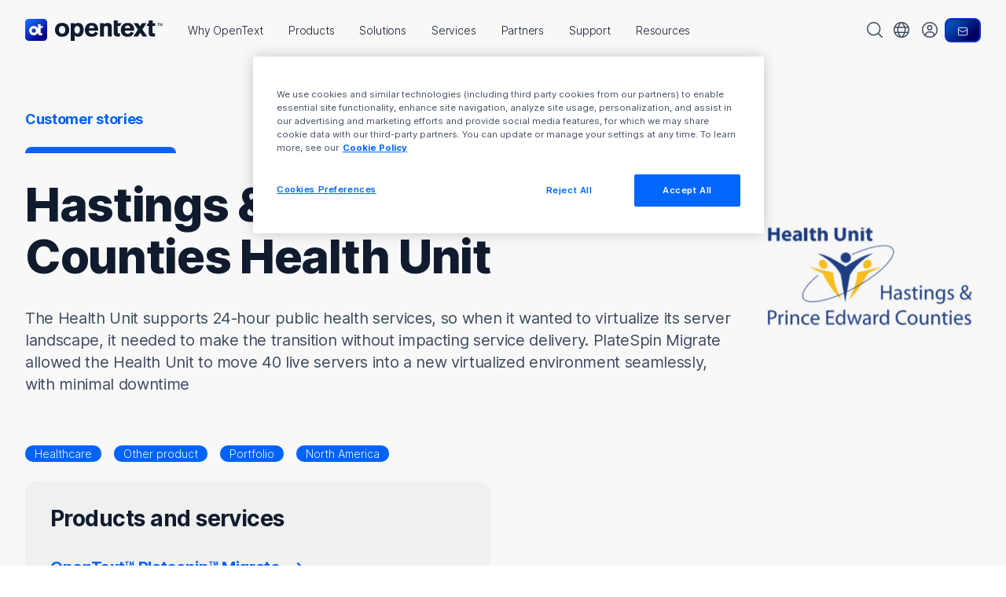

--- FILE ---
content_type: text/html;charset=UTF-8
request_url: https://www.opentext.com/products/listing
body_size: 37180
content:
<!DOCTYPE html>
<!DOCTYPE HTML><html lang="en">
   <head>
      <meta http-equiv="Content-Type" content="text/html; charset=UTF-8">
      <title>Information Management Products | OpenText</title>
      <!--grid-layout--><!--ls:begin[stylesheet]-->
      <style>
          
          .iw_container
          {
            max-width:800px !important;
            margin-left: auto !important;
            margin-right: auto !important;
          }
          .iw_stretch
          {
            min-width: 100% !important;
          }
        </style><script>
// akam-sw.js install script version 1.3.6
"serviceWorker"in navigator&&"find"in[]&&function(){var e=new Promise(function(e){"complete"===document.readyState||!1?e():(window.addEventListener("load",function(){e()}),setTimeout(function(){"complete"!==document.readyState&&e()},1e4))}),n=window.akamServiceWorkerInvoked,r="1.3.6";if(n)aka3pmLog("akam-setup already invoked");else{window.akamServiceWorkerInvoked=!0,window.aka3pmLog=function(){window.akamServiceWorkerDebug&&console.log.apply(console,arguments)};function o(e){(window.BOOMR_mq=window.BOOMR_mq||[]).push(["addVar",{"sm.sw.s":e,"sm.sw.v":r}])}var i="/akam-sw.js",a=new Map;navigator.serviceWorker.addEventListener("message",function(e){var n,r,o=e.data;if(o.isAka3pm)if(o.command){var i=(n=o.command,(r=a.get(n))&&r.length>0?r.shift():null);i&&i(e.data.response)}else if(o.commandToClient)switch(o.commandToClient){case"enableDebug":window.akamServiceWorkerDebug||(window.akamServiceWorkerDebug=!0,aka3pmLog("Setup script debug enabled via service worker message"),v());break;case"boomerangMQ":o.payload&&(window.BOOMR_mq=window.BOOMR_mq||[]).push(o.payload)}aka3pmLog("akam-sw message: "+JSON.stringify(e.data))});var t=function(e){return new Promise(function(n){var r,o;r=e.command,o=n,a.has(r)||a.set(r,[]),a.get(r).push(o),navigator.serviceWorker.controller&&(e.isAka3pm=!0,navigator.serviceWorker.controller.postMessage(e))})},c=function(e){return t({command:"navTiming",navTiming:e})},s=null,m={},d=function(){var e=i;return s&&(e+="?othersw="+encodeURIComponent(s)),function(e,n){return new Promise(function(r,i){aka3pmLog("Registering service worker with URL: "+e),navigator.serviceWorker.register(e,n).then(function(e){aka3pmLog("ServiceWorker registration successful with scope: ",e.scope),r(e),o(1)}).catch(function(e){aka3pmLog("ServiceWorker registration failed: ",e),o(0),i(e)})})}(e,m)},g=navigator.serviceWorker.__proto__.register;if(navigator.serviceWorker.__proto__.register=function(n,r){return n.includes(i)?g.call(this,n,r):(aka3pmLog("Overriding registration of service worker for: "+n),s=new URL(n,window.location.href),m=r,navigator.serviceWorker.controller?new Promise(function(n,r){var o=navigator.serviceWorker.controller.scriptURL;if(o.includes(i)){var a=encodeURIComponent(s);o.includes(a)?(aka3pmLog("Cancelling registration as we already integrate other SW: "+s),navigator.serviceWorker.getRegistration().then(function(e){n(e)})):e.then(function(){aka3pmLog("Unregistering existing 3pm service worker"),navigator.serviceWorker.getRegistration().then(function(e){e.unregister().then(function(){return d()}).then(function(e){n(e)}).catch(function(e){r(e)})})})}else aka3pmLog("Cancelling registration as we already have akam-sw.js installed"),navigator.serviceWorker.getRegistration().then(function(e){n(e)})}):g.call(this,n,r))},navigator.serviceWorker.controller){var u=navigator.serviceWorker.controller.scriptURL;u.includes("/akam-sw.js")||u.includes("/akam-sw-preprod.js")||u.includes("/threepm-sw.js")||(aka3pmLog("Detected existing service worker. Removing and re-adding inside akam-sw.js"),s=new URL(u,window.location.href),e.then(function(){navigator.serviceWorker.getRegistration().then(function(e){m={scope:e.scope},e.unregister(),d()})}))}else e.then(function(){window.akamServiceWorkerPreprod&&(i="/akam-sw-preprod.js"),d()});if(window.performance){var w=window.performance.timing,l=w.responseEnd-w.responseStart;c(l)}e.then(function(){t({command:"pageLoad"})});var k=!1;function v(){window.akamServiceWorkerDebug&&!k&&(k=!0,aka3pmLog("Initializing debug functions at window scope"),window.aka3pmInjectSwPolicy=function(e){return t({command:"updatePolicy",policy:e})},window.aka3pmDisableInjectedPolicy=function(){return t({command:"disableInjectedPolicy"})},window.aka3pmDeleteInjectedPolicy=function(){return t({command:"deleteInjectedPolicy"})},window.aka3pmGetStateAsync=function(){return t({command:"getState"})},window.aka3pmDumpState=function(){aka3pmGetStateAsync().then(function(e){aka3pmLog(JSON.stringify(e,null,"\t"))})},window.aka3pmInjectTiming=function(e){return c(e)},window.aka3pmUpdatePolicyFromNetwork=function(){return t({command:"pullPolicyFromNetwork"})})}v()}}();</script>
<script type="application/ld+json">

			{

				"@context": "https://schema.org/", 
				"@type": "Corporation", 
				"name": "OpenText", 
				"url": "https://www.opentext.com/", 
				"logo": "https://www.opentext.com/assets/images/opentext-logo-datatype.png", 
				"contactPoint":{ "@type": "ContactPoint", "telephone": "1-800-540-7292", "contactType": "customer service", "contactOption": "TollFree" }, 
				"sameAs": ["https://twitter.com/OpenText","https://www.youtube.com/user/opentextcorp","https://www.linkedin.com/company/opentext"]

			}

		</script>
      <!----><!--ls:end[stylesheet]--><!--ls:begin[otdigstylesheet]--><link rel="stylesheet" type="text/css" href="https://assets.ot.digital/min/m/v1/css/opentext.min.css">
      <!--ls:end[otdigstylesheet]--><!--ls:begin[canonical]--><!--ls:end[canonical]--><!--ls:begin[meta-twitter]-->
      <meta name="twitter:url" content="https://www.opentext.com/products/listing">
      <meta name="twitter:title" content="Information Management Products | OpenText">
      <!--ls:end[meta-twitter]--><!--ls:begin[meta-facebook]-->
      <meta name="og:url" content="https://www.opentext.com/products/listing">
      <meta name="og:title" content="Information Management Products | OpenText">
      <!--ls:end[meta-facebook]--><!--ls:begin[script]--><!--ls:end[script]--><!--ls:begin[meta-keywords]-->
      <meta name="keywords" content="">
      <!--ls:end[meta-keywords]--><!--ls:begin[meta-description]-->
      <meta name="description" content="OpenText information management software powers people and processes while protecting data.">
      <!--ls:end[meta-description]--><!--ls:begin[custom-meta-data]-->
      <meta name="viewport" content="width=device-width, initial-scale=1.0">
      <meta property="og:type" content="article">
      <meta property="og:site_name" content="OpenText">
      <meta property="fb:app_id" content="1122222644457672">
      <meta property="og:image" content="/assets/images/OT_ShareImage_Facebook.png">
      <meta property="twitter:image" content="/assets/images/OT_ShareImage_twitter.png">
      <meta name="google-site-verification" content="xgXvpB-t6peVMr5bEm5lSxQt9vhnFD_ONEU98UeedKc">
      <!--ls:end[custom-meta-data]--><!--ls:begin[meta-vpath]-->
      <meta name="vpath" content="">
      <!--ls:end[meta-vpath]--><!--ls:begin[meta-page-locale-name]-->
      <meta name="page-locale-name" content="">
      <!--ls:end[meta-page-locale-name]--><!--ls:begin[stylesheet]-->
      <link rel="stylesheet" href="/assets/css/inter.css" type="text/css" data-ocde-desktop_or_tablet_or_phone="show">
      <!--ls:end[stylesheet]--><!--ls:begin[favicon]-->
      <link rel="shortcut icon" href="/assets/images/favicon.png" type="image/png">
      <!--ls:end[favicon]--><!--ls:begin[head-injection]--><link rel="canonical" href="https://www.opentext.com/products/listing"/>
<link rel="alternate" href="https://www.opentext.com/products/listing" hreflang="en"/>
<link rel="alternate" href="https://www.opentext.com/de-de/produkte/liste" hreflang="de-de"/>
<link rel="alternate" href="https://www.opentext.com/ja-jp/products/listing" hreflang="ja-jp"/>
<link rel="alternate" href="https://www.opentext.com/fr-fr/produits/liste" hreflang="fr-fr"/>
<link rel="alternate" href="https://www.opentext.com/products/listing" hreflang="x-default"/>
<link rel="alternate" href="https://www.opentext.com/ko-kr/products/listing" hreflang="ko-kr"/>
<link rel="alternate" href="https://www.opentext.com/en-gb/products/listing" hreflang="en-gb"/>
<link rel="alternate" href="https://www.opentext.com/en-au/products/listing" hreflang="en-au"/>
<link rel="alternate" href="https://www.opentext.com/zh-cn/products/listing" hreflang="zh-cn"/>
<link rel="alternate" href="https://www.opentext.com/zh-tw/products/listing" hreflang="zh-tw"/>
<link rel="alternate" href="https://www.opentext.com/sv-se/produkter/notering" hreflang="sv-se"/>
<link rel="alternate" href="https://www.opentext.com/pt-br/produtos/listagem" hreflang="pt-br"/>
<link rel="alternate" href="https://www.opentext.com/es-es/productos/listado" hreflang="es-es"/>
<!--ls:end[head-injection]--><!--ls:begin[tracker-injection]--><!--ls:end[tracker-injection]--><!--ls:begin[script]--><script>_teamSiteInfo = {pageId: 1662758880031,version: 120,CTLEnabled: false};</script><script src="https://secure.marketinghub.opentext.com/es/1955/c/0/u/optimostSetup.js"></script><!--ls:end[script]--><!--ls:begin[script]--><!--ls:end[script]-->
<script>(window.BOOMR_mq=window.BOOMR_mq||[]).push(["addVar",{"rua.upush":"false","rua.cpush":"false","rua.upre":"false","rua.cpre":"false","rua.uprl":"false","rua.cprl":"false","rua.cprf":"false","rua.trans":"","rua.cook":"false","rua.ims":"false","rua.ufprl":"false","rua.cfprl":"false","rua.isuxp":"false","rua.texp":"norulematch","rua.ceh":"false","rua.ueh":"false","rua.ieh.st":"0"}]);</script>
                              <script>!function(a){var e="https://s.go-mpulse.net/boomerang/",t="addEventListener";if(""=="True")a.BOOMR_config=a.BOOMR_config||{},a.BOOMR_config.PageParams=a.BOOMR_config.PageParams||{},a.BOOMR_config.PageParams.pci=!0,e="https://s2.go-mpulse.net/boomerang/";if(window.BOOMR_API_key="ZHN4T-KPGPJ-F8GJF-7KJFE-XJT75",function(){function n(e){a.BOOMR_onload=e&&e.timeStamp||(new Date).getTime()}if(!a.BOOMR||!a.BOOMR.version&&!a.BOOMR.snippetExecuted){a.BOOMR=a.BOOMR||{},a.BOOMR.snippetExecuted=!0;var i,_,o,r=document.createElement("iframe");if(a[t])a[t]("load",n,!1);else if(a.attachEvent)a.attachEvent("onload",n);r.src="javascript:void(0)",r.title="",r.role="presentation",(r.frameElement||r).style.cssText="width:0;height:0;border:0;display:none;",o=document.getElementsByTagName("script")[0],o.parentNode.insertBefore(r,o);try{_=r.contentWindow.document}catch(O){i=document.domain,r.src="javascript:var d=document.open();d.domain='"+i+"';void(0);",_=r.contentWindow.document}_.open()._l=function(){var a=this.createElement("script");if(i)this.domain=i;a.id="boomr-if-as",a.src=e+"ZHN4T-KPGPJ-F8GJF-7KJFE-XJT75",BOOMR_lstart=(new Date).getTime(),this.body.appendChild(a)},_.write("<bo"+'dy onload="document._l();">'),_.close()}}(),"".length>0)if(a&&"performance"in a&&a.performance&&"function"==typeof a.performance.setResourceTimingBufferSize)a.performance.setResourceTimingBufferSize();!function(){if(BOOMR=a.BOOMR||{},BOOMR.plugins=BOOMR.plugins||{},!BOOMR.plugins.AK){var e=""=="true"?1:0,t="cookiepresent",n="amkstqyxblokc2jq2q2q-f-072c9ab87-clientnsv4-s.akamaihd.net",i="false"=="true"?2:1,_={"ak.v":"39","ak.cp":"869096","ak.ai":parseInt("554949",10),"ak.ol":"0","ak.cr":9,"ak.ipv":4,"ak.proto":"h2","ak.rid":"961554f8","ak.r":44093,"ak.a2":e,"ak.m":"a","ak.n":"essl","ak.bpcip":"3.21.41.0","ak.cport":50806,"ak.gh":"23.33.28.143","ak.quicv":"","ak.tlsv":"tls1.3","ak.0rtt":"","ak.0rtt.ed":"","ak.csrc":"-","ak.acc":"","ak.t":"1764807733","ak.ak":"hOBiQwZUYzCg5VSAfCLimQ==zT2rbCc0gm6L4RwMCkJABHpWOpE5tmPg4iX4MSBLLCErwPeu+9NAr3lsphFbWJpyWzU/qyw941nLNi8aQheto7YORWmWS3/LEIx3O7jcWe/[base64]/TX1k6IBkS8+rihVCHNFKf0pSdUVNg+H3KCAJyB3SiLElQm5sc5fkuHe2FGwleyaw3vn/KMay+pkk0I4MSIlUj19CU/dBSOu+EULoQn6y701VyI/b4BkOmEI=","ak.pv":"295","ak.dpoabenc":"","ak.tf":i};if(""!==t)_["ak.ruds"]=t;var o={i:!1,av:function(e){var t="http.initiator";if(e&&(!e[t]||"spa_hard"===e[t]))_["ak.feo"]=void 0!==a.aFeoApplied?1:0,BOOMR.addVar(_)},rv:function(){var a=["ak.bpcip","ak.cport","ak.cr","ak.csrc","ak.gh","ak.ipv","ak.m","ak.n","ak.ol","ak.proto","ak.quicv","ak.tlsv","ak.0rtt","ak.0rtt.ed","ak.r","ak.acc","ak.t","ak.tf"];BOOMR.removeVar(a)}};BOOMR.plugins.AK={akVars:_,akDNSPreFetchDomain:n,init:function(){if(!o.i){var a=BOOMR.subscribe;a("before_beacon",o.av,null,null),a("onbeacon",o.rv,null,null),o.i=!0}return this},is_complete:function(){return!0}}}}()}(window);</script></head>
   <body><!--ls:begin[body]-->
      <div class="iw_viewport-wrapper"><div class="container-fluid iw_section" id="sectionkvay5bdy">
 <div class="row iw_row iw_stretch" id="rowkvay5bdz">
  <div class="iw_columns col-lg-12" id="colkvay5be0">
   <div class="iw_component" id="iw_comp1635425551077">
    <style>#iw_comp1635425551077{}</style><script type="text/javascript">
        window.delayedJavascriptArray = window.delayedJavascriptArray || [];
		window.delayedJavascriptArray.push(function() {
				$(document).ready(function(){
				const tag = document.createElement('script');
				tag.src = '/assets/scripts/ot-header.js';
				$('head').append(tag);
				var mode = 'RUNTIME';
				var page = 'products/A-Z Listing.page';
				var siteLocale = 'en';
				callEditButtonFunc(page, siteLocale, mode);				
			});
		});
		

      </script><header class="ot-sitenav-new sticky-top" data-ot-site-header="">
   <div class="container">
      <div class="ot-sitenav-new__inner"><a class="navbar-brand" data-webcms-ot-header-logo="" data-ot-navbar-brand=""><svg xmlns="http://www.w3.org/2000/svg" class="w-100 h-auto" width="200" height="32" viewBox="0 0 200 32" fill="none">
               <g clip-path="url(#ot-logo-clip-path)">
                  <path d="M64.1399 15.9434C64.1399 20.8204 61.3318 26.1042 53.7955 26.1042C48.3674 26.1042 43.416 23.073 43.416 15.9434C43.416 10.0342 47.147 5.48963 54.5347 5.89641C62.4034 6.33818 64.1399 12.4355 64.1399 15.9434ZM50.1038 12.2343C49.404 13.3147 49.1415 14.6137 49.1415 15.9128C49.1415 18.9046 50.6199 21.6121 53.7955 21.6121C56.971 21.6121 58.375 19.1189 58.375 16.1621C58.375 14.0714 57.8589 12.4486 56.7873 11.4382C55.6063 10.3579 54.2766 10.3229 53.463 10.3929C51.8359 10.5022 50.878 11.0402 50.0994 12.2299H50.1038V12.2343Z" fill="#101C2F"/>
                  <path d="M114.581 8.07472C115.136 7.48424 115.503 7.04247 116.501 6.56133C117.389 6.19391 118.644 5.89648 120.009 5.89648C121.155 5.89648 122.445 6.08019 123.447 6.63569C125.48 7.70731 125.997 9.44378 125.997 12.4356V25.6231H120.345V14.7625C120.345 13.0261 120.31 12.3962 120.087 11.8801C119.646 10.8478 118.648 10.4017 117.537 10.4017C114.546 10.4017 114.546 12.803 114.546 15.2043V25.6231H108.855V6.37762H114.581V8.0791V8.07472Z" fill="#101C2F"/>
                  <path d="M106.152 20.641C105.631 21.7388 103.952 26.1041 96.5467 26.1041C90.8212 26.1041 86.7927 22.6005 86.7927 16.2845C86.7927 11.6306 89.0847 5.89629 96.6954 5.89629C97.8414 5.89629 101.166 5.75632 103.641 8.4157C106.152 11.1144 106.301 14.8804 106.375 17.0587H92.597C92.562 19.46 93.9267 21.8613 96.9928 21.8613C100.059 21.8613 101.166 19.8274 101.87 18.4627L106.156 20.641H106.152ZM100.501 13.5114C100.391 12.6978 100.243 11.6262 99.4291 10.7776C98.7293 10.0778 97.6577 9.70602 96.6604 9.70602C95.2957 9.70602 94.3335 10.3709 93.778 10.9614C93.0038 11.8099 92.8157 12.6978 92.632 13.5114H100.501Z" fill="#101C2F"/>
                  <path d="M185.26 10.3709H189.03V6.37743H185.299V2.32275H179.648V6.37743H178.751L176.162 10.3752H179.648V19.53C179.648 21.3758 179.683 22.7448 180.461 23.8908C181.682 25.6623 183.825 25.776 185.78 25.776C186.812 25.776 187.552 25.6667 188.772 25.4786V21.0434L186.738 21.1177C185.225 21.1177 185.225 20.1205 185.26 18.9395V10.3709Z" fill="#101C2F"/>
                  <path d="M128.827 2.32275H134.478V6.37743H140.352L137.763 10.3752H134.438V18.9395C134.403 20.1205 134.403 21.1177 135.917 21.1177L137.951 21.0434V25.4786C136.73 25.6623 135.991 25.776 134.959 25.776C132.999 25.776 130.856 25.6667 129.64 23.8908C128.866 22.7448 128.827 21.3802 128.827 19.53V2.32275Z" fill="#101C2F"/>
                  <path d="M194.266 10.3709H193.566V6.96353H192.276V6.37305H195.525V6.96353H194.261V10.3709H194.266ZM199.742 10.3709H199.055L199.077 7.90394L199.112 7.08601L198.92 7.7596L198.102 10.3709H197.476L196.671 7.7596L196.466 7.09913L196.514 7.90394L196.54 10.3709H195.867V6.37742H196.816L197.813 9.53106L198.788 6.37742H199.738V10.3752H199.742V10.3709Z" fill="#101C2F"/>
                  <path d="M158.163 20.6585L157.082 22.3293C156.068 23.8165 154.161 26.1041 148.702 26.1041C143.243 26.1041 139.127 22.6005 139.127 16.2845C139.127 11.6306 141.419 5.89629 149.03 5.89629C150.176 5.89629 153.5 5.75632 155.976 8.4157C158.487 11.1144 158.635 14.8804 158.71 17.0587H144.932C144.897 19.46 146.082 21.8613 149.148 21.8613C152.214 21.8613 153.142 19.8274 153.846 18.4627L158.167 20.6585H158.163ZM152.831 13.5114C152.722 12.6978 152.573 11.6262 151.759 10.7776C151.06 10.0778 149.988 9.70602 148.991 9.70602C147.626 9.70602 146.664 10.3709 146.108 10.9614C145.334 11.8099 145.146 12.6978 144.962 13.5114H152.831Z" fill="#101C2F"/>
                  <path d="M177.531 25.6273L170.463 15.4928L176.354 6.37744H169.885L167.103 10.6814L164.103 6.37744H157.634L163.993 15.4928L157.446 25.6273H163.915L167.353 20.3086L171.062 25.6273H177.531Z" fill="#101C2F"/>
                  <path d="M71.9737 8.07472C72.5161 7.24804 74.2613 5.89648 77.0344 5.89648C81.7627 5.89648 85.0912 9.47877 85.0912 15.9085C85.0912 19.8626 83.6522 26.1042 76.7982 26.1042C74.3356 26.1042 72.4242 24.7352 71.9387 23.926V32.0004H66.2482V6.37762H71.9737V8.0791V8.07472ZM75.814 10.3361C74.7818 10.3361 73.7102 10.7472 72.8966 11.7795C72.083 12.7767 71.7156 14.3251 71.7156 16.0091C71.7156 18.2792 72.3805 19.6526 73.0803 20.4443C73.7364 21.1835 74.7074 21.6078 75.6303 21.6078C78.3991 21.6078 79.6194 18.6904 79.6194 15.8691C79.6194 13.4985 78.9196 10.9878 76.5882 10.4367C76.3302 10.3667 76.0721 10.3317 75.814 10.3317V10.3361Z" fill="#101C2F"/>
                  <path d="M26.7376 0H5.27017C2.36148 0 0.00390625 2.35757 0.00390625 5.26627V26.7381C0.00390625 29.6468 2.36148 32.0044 5.27017 32.0044H26.742C29.6507 32.0044 32.0083 29.6468 32.0083 26.7381V5.26627C32.0083 2.35757 29.6507 0 26.742 0H26.7376Z" fill="url(#ot-logo-gradient-background)"/>
                  <path d="M22.4778 13.6466C22.4778 13.4629 22.6309 13.3098 22.8146 13.3098H24.5861C24.6998 13.3098 24.8048 13.253 24.8704 13.1567L26.2176 11.0747C26.3663 10.8517 26.2045 10.5542 25.9333 10.5542H22.8409C22.6528 10.5542 22.5041 10.4011 22.5041 10.2174V8.09605C22.5041 7.90797 22.351 7.75488 22.1673 7.75488H18.9393C18.7512 7.75488 18.6025 7.90797 18.6025 8.09168V13.9965C17.4653 11.8139 15.182 10.318 12.5533 10.318C8.78729 10.318 5.73425 13.3711 5.73425 17.1371C5.73425 20.9031 8.78729 23.9561 12.5533 23.9561C15.1908 23.9561 17.474 22.4602 18.6112 20.2688C18.6287 21.2311 18.725 21.9878 19.1667 22.6395C20.0065 23.8642 21.4849 23.9386 22.8365 23.9386C23.4663 23.9386 23.9344 23.8817 24.6123 23.7768C24.7785 23.7505 24.901 23.6062 24.901 23.44V21.0211C24.901 20.8287 24.7435 20.6756 24.5511 20.6844L23.5013 20.7237C22.456 20.7237 22.4822 20.037 22.4822 19.2191V13.6466H22.4778ZM12.5533 20.1988C10.8649 20.1988 9.4915 18.8298 9.4915 17.1371C9.4915 15.4443 10.8606 14.0753 12.5533 14.0753C14.246 14.0753 15.6151 15.4443 15.6151 17.1371C15.6151 18.8298 14.246 20.1988 12.5533 20.1988Z" fill="white"/>
               </g>
               <defs>
                  <linearGradient id="ot-logo-gradient-background" x1="24.3932" y1="26.6681" x2="5.13458" y2="2.17824" gradientUnits="userSpaceOnUse">
                     <stop offset="0" stop-color="#00008B"/>
                     <stop offset="1" stop-color="#1A6AFF"/>
                  </linearGradient>
                  <clipPath id="ot-logo-clip-path">
                     <rect width="199.742" height="32" fill="white"/>
                  </clipPath>
               </defs></svg><span class="sr-only">OpenText home page.</span></a><div id="sitenav-collapse" class="sitenav-collapse mx-n2 mx-md-n3 mx-lg-0 collapse">
            <nav class="ot-sitenav-primary px-lg-2 px-xl-4 py-xl-0 py-2 py-lg-0" aria-label="Main Menu" data-ot-sitenav-primary="" data-ot-sitenav-tier="">
               <div data-ot-sitenav-tier-inner="">
                  <ul class="ot-sitenav-primary__list ot-mega-menu__list" data-ot-sitenav-tier-list="">
                     <li class="ot-sitenav-primary__list-item"><span class="ot-sitenav-primary__list-item-focus"><a id="sitenav-why-opentext-trigger" class="ot-sitenav-new__btn" href="#why-opentext" role="button" aria-haspopup="true" aria-expanded="false" aria-controls="sitenav-why-opentext-target" data-ot-sitenav-btn=""><span>Why OpenText</span></a></span></li>
                     <li class="ot-sitenav-primary__list-item"><span class="ot-sitenav-primary__list-item-focus"><a id="sitenav-products-trigger" class="ot-sitenav-new__btn" href="#products" role="button" aria-haspopup="true" aria-expanded="false" aria-controls="sitenav-products-target" data-ot-sitenav-btn=""><span>Products</span></a></span></li>
                     <li class="ot-sitenav-primary__list-item"><span class="ot-sitenav-primary__list-item-focus"><a id="sitenav-solutions-trigger" class="ot-sitenav-new__btn" href="#solutions" role="button" aria-haspopup="true" aria-expanded="false" aria-controls="sitenav-solutions-target" data-ot-sitenav-btn=""><span>Solutions</span></a></span></li>
                     <li class="ot-sitenav-primary__list-item"><span class="ot-sitenav-primary__list-item-focus"><a id="sitenav-services-trigger" class="ot-sitenav-new__btn" href="#services" role="button" aria-haspopup="true" aria-expanded="false" aria-controls="sitenav-services-target" data-ot-sitenav-btn=""><span>Services</span></a></span></li>
                     <li class="ot-sitenav-primary__list-item"><span class="ot-sitenav-primary__list-item-focus"><a id="sitenav-partners-trigger" class="ot-sitenav-new__btn" href="#partners" role="button" aria-haspopup="true" aria-expanded="false" aria-controls="sitenav-partners-target" data-ot-sitenav-btn=""><span>Partners</span></a></span></li>
                     <li class="ot-sitenav-primary__list-item"><span class="ot-sitenav-primary__list-item-focus"><a id="sitenav-support-trigger" class="ot-sitenav-new__btn" href="#support" role="button" aria-haspopup="true" aria-expanded="false" aria-controls="sitenav-support-target" data-ot-sitenav-btn=""><span>Support</span></a></span></li>
                     <li class="ot-sitenav-primary__list-item"><span class="ot-sitenav-primary__list-item-focus"><a id="sitenav-resources-trigger" class="ot-sitenav-new__btn" href="#resources" role="button" aria-haspopup="true" aria-expanded="false" aria-controls="sitenav-resources-target" data-ot-sitenav-btn=""><span>Resources</span></a></span></li>
                  </ul>
               </div><a class="ot-sitenav-primary__contact-btn btn btn-primary-gr btn-sm mt-2 d-lg-none" href="https://www.opentext.com/contact">Contact</a></nav>
            <div class="ot-mega-menu-wrapper" aria-hidden="true" data-ot-mega-menu-wrapper="">
               <div class="container h-100">
                  <div class="ot-mega-menu" data-ot-mega-menu="">
                     <div class="d-grid px-lg-3 h-100">
                        <div id="sitenav-why-opentext-target" class="ot-mega-menu__tier" aria-hidden="true" data-ot-sitenav-tier="">
                           <div class="ot-mega-menu__tier-grid">
                              <div class="ot-mega-menu__tier-inner" data-ot-sitenav-tier-inner="">
                                 <div class="ot-mega-menu__tier-top d-lg-none"><a class="d-inline-block mb-2 font-weight-bold text-decoration-none" href="#back" data-ot-mega-menu-back-btn=""><span aria-hidden="true">⟵</span>
                                       Back <span class="sr-only">to primary navigation</span></a><h2 class="h4 sr-only-lg-up">Why OpenText</h2>
                                 </div>
                                 <ul class="ot-mega-menu__list" data-ot-sitenav-tier-list="">
                                    <li><a class="ot-sitenav-new__btn" href="#why-opentext-driving-innovation" role="button" aria-controls="sitenav-why-opentext-0-target" aria-expanded="false" data-ot-sitenav-btn="">
                                          Why OpenText
                                          </a></li>
                                    <li><a class="ot-sitenav-new__btn" href="#why-opentext-empowering-people" role="button" aria-controls="sitenav-why-opentext-1-target" aria-expanded="false" data-ot-sitenav-btn="">
                                          Empowering people
                                          </a></li>
                                    <li><a class="ot-sitenav-new__btn" href="#why-opentext-how-we-compare" role="button" aria-controls="sitenav-why-opentext-2-target" aria-expanded="false" data-ot-sitenav-btn="">
                                          How we compare
                                          </a></li>
                                    <li><a class="ot-sitenav-new__btn" href="#why-opentext-deploy-anywhere" role="button" aria-controls="sitenav-why-opentext-3-target" aria-expanded="false" data-ot-sitenav-btn="">
                                          Deploy anywhere
                                          </a></li>
                                    <li><a class="ot-sitenav-new__btn" href="#why-opentext-ai-leadership" role="button" aria-controls="sitenav-why-opentext-4-target" aria-expanded="false" data-ot-sitenav-btn="">
                                          AI leadership
                                          </a></li>
                                 </ul>
                              </div>
                              <div data-ot-sitenav-tier-panel="">
                                 <div id="sitenav-why-opentext-0-target" aria-hidden="true" data-ot-sitenav-tier="">
                                    <div class="ot-mega-menu__tier-inner" data-ot-sitenav-tier-inner=""><a class="d-inline-block d-lg-none mb-2 font-weight-bold text-decoration-none" href="#back" data-ot-mega-menu-back-btn=""><span aria-hidden="true">⟵</span><span class="sr-only">Back to</span> Why OpenText <span class="sr-only">menu</span></a><h3 class="h4 sr-only-lg-up">Why OpenText</h3>
                                       <section class="ot-mega-menu__tier-end" data-ot-sitenav-tier-list="">
                                          <h4 class="h5 mb-0"><a class="text-dark" href="/why-opentext" target="_self"><span class="d-lg-none">Overview</span><span class="sr-only-md-down">
                                                   Why OpenText
                                                   </span></a></h4>
                                          <p class="mt-1">OpenText brings decades of expertise to help you unlock data, connect people and processes,
                                             and fuel AI with trust</p>
                                          <div class="nav-sections nav-sections-cols-lg-2 nav-sections-cols-xl-3">
                                             <div class="nav-section">
                                                <div class="nav-section-inner">
                                                   <h5 class="nav-section__heading h6 font-weight-bold mb-0"><a class="text-dark" href="/about/manage-connect-data" target="_self">Manage and connect data</a></h5>
                                                   <p class="mb-0 text-sm">Unify data seamlessly across your enterprise to eliminate silos, improve collaboration,
                                                      and reduce risks</p>
                                                </div>
                                             </div>
                                             <div class="nav-section-col-break d-none d-xl-block "></div>
                                             <div class="nav-section">
                                                <div class="nav-section-inner">
                                                   <h5 class="nav-section__heading h6 font-weight-bold mb-0"><a class="text-dark" href="/about/ai-ready-information" target="_self">AI-ready information</a></h5>
                                                   <p class="mb-0 text-sm">Get AI-ready and transform your data into structured, accessible, optimized information</p>
                                                </div>
                                             </div>
                                             <div class="nav-section-col-break d-none d-lg-block d-xl-none"></div>
                                             <div class="nav-section-col-break d-none d-xl-block "></div>
                                             <div class="nav-section">
                                                <div class="nav-section-inner">
                                                   <h5 class="nav-section__heading h6 font-weight-bold mb-0"><a class="text-dark" href="/about/built-in-security-compliance" target="_self">Built-in security and compliance</a></h5>
                                                   <p class="mb-0 text-sm">Meet regulatory and compliance requirements and protect your information throughout
                                                      its lifecycle</p>
                                                </div>
                                             </div>
                                          </div>
                                       </section>
                                    </div>
                                 </div>
                                 <div id="sitenav-why-opentext-1-target" aria-hidden="true" data-ot-sitenav-tier="">
                                    <div class="ot-mega-menu__tier-inner" data-ot-sitenav-tier-inner=""><a class="d-inline-block d-lg-none mb-2 font-weight-bold text-decoration-none" href="#back" data-ot-mega-menu-back-btn=""><span aria-hidden="true">⟵</span><span class="sr-only">Back to</span> Why OpenText <span class="sr-only">menu</span></a><h3 class="h4 sr-only-lg-up">Empowering people</h3>
                                       <section class="ot-mega-menu__tier-end" data-ot-sitenav-tier-list="">
                                          <h4 class="h5 mb-0"><a class="text-dark" href="/about/empowering-people" target="_self"><span class="d-lg-none">Overview</span><span class="sr-only-md-down">
                                                   Empowering people
                                                   </span></a></h4>
                                          <p class="mt-1">OpenText helps people manage content, automate work, use AI, and collaborate to boost
                                             productivity</p>
                                          <div class="nav-sections nav-sections-cols-sm-2 nav-sections-cols-xl-3">
                                             <div class="nav-section">
                                                <div class="nav-section-inner">
                                                   <h5 class="nav-section__heading h6 font-weight-bold mb-0"><a class="text-dark" href="/customers" target="_self">Customers</a></h5>
                                                   <p class="mb-0 text-sm">See how thousands of companies around the world are succeeding with innovative solutions
                                                      from OpenText</p>
                                                </div>
                                             </div>
                                             <div class="nav-section">
                                                <div class="nav-section-inner">
                                                   <h5 class="nav-section__heading h6 font-weight-bold mb-0"><a class="text-dark" href="/about/people-culture#people" target="_self">Employees</a></h5>
                                                   <p class="mb-0 text-sm">Our people are our greatest asset; they are the life of the OpenText brand and values</p>
                                                </div>
                                             </div>
                                             <div class="nav-section-col-break d-none d-sm-block d-xl-none"></div>
                                             <div class="nav-section-col-break d-none d-xl-block "></div>
                                             <div class="nav-section">
                                                <div class="nav-section-inner">
                                                   <h5 class="nav-section__heading h6 font-weight-bold mb-0"><a class="text-dark" href="/about/corporate-citizenship" target="_self">Corporate Responsibility</a></h5>
                                                   <p class="mb-0 text-sm">Learn how we aspire to advance societal goals and accelerate positive change</p>
                                                </div>
                                             </div>
                                             <div class="nav-section-col-break d-none d-xl-block "></div>
                                             <div class="nav-section">
                                                <div class="nav-section-inner">
                                                   <h5 class="nav-section__heading h6 font-weight-bold mb-0"><a class="text-dark" href="/partners/find-an-opentext-partner" target="_self">Partners</a></h5>
                                                   <p class="mb-0 text-sm">Find a highly skilled OpenText partner with the right solution to enable digital transformation</p>
                                                </div>
                                             </div>
                                          </div>
                                       </section>
                                    </div>
                                 </div>
                                 <div id="sitenav-why-opentext-2-target" class="ot-mega-menu__inner-tier" aria-hidden="true" data-ot-sitenav-tier="">
                                    <div class="ot-mega-menu__tier-inner" data-ot-sitenav-tier-inner="">
                                       <div class="ot-mega-menu__tier-top d-lg-none"><a class="d-inline-block mb-2 font-weight-bold text-decoration-none" href="#back" data-ot-mega-menu-back-btn=""><span aria-hidden="true">⟵</span><span class="sr-only">Back to</span> Why OpenText <span class="sr-only">menu</span></a><h3 class="h4 sr-only-lg-up">How we compare</h3>
                                       </div>
                                       <ul class="ot-mega-menu__list" data-ot-sitenav-tier-list="">
                                          <li><a class="ot-sitenav-new__btn" href="#how-we-compare-1a" role="button" aria-controls="sitenav-why-opentext-2-0-target" data-ot-sitenav-btn="" aria-expanded="false">
                                                Content Management
                                                </a></li>
                                          <li><a class="ot-sitenav-new__btn" href="#how-we-compare-1b" role="button" aria-controls="sitenav-why-opentext-2-1-target" data-ot-sitenav-btn="" aria-expanded="false">
                                                B2B Integration
                                                </a></li>
                                          <li><a class="ot-sitenav-new__btn" href="#how-we-compare-1c" role="button" aria-controls="sitenav-why-opentext-2-2-target" data-ot-sitenav-btn="" aria-expanded="false">
                                                Customer Communication
                                                </a></li>
                                          <li><a class="ot-sitenav-new__btn" href="#how-we-compare-1d" role="button" aria-controls="sitenav-why-opentext-2-3-target" data-ot-sitenav-btn="" aria-expanded="false">
                                                Cybersecurity
                                                </a></li>
                                          <li><a class="ot-sitenav-new__btn" href="#how-we-compare-1e" role="button" aria-controls="sitenav-why-opentext-2-4-target" data-ot-sitenav-btn="" aria-expanded="false">
                                                DevOps
                                                </a></li>
                                          <li><a class="ot-sitenav-new__btn" href="#how-we-compare-1f" role="button" aria-controls="sitenav-why-opentext-2-5-target" data-ot-sitenav-btn="" aria-expanded="false">
                                                eDiscovery
                                                </a></li>
                                          <li><a class="ot-sitenav-new__btn" href="#how-we-compare-1g" role="button" aria-controls="sitenav-why-opentext-2-6-target" data-ot-sitenav-btn="" aria-expanded="false">
                                                Service Management
                                                </a></li>
                                       </ul>
                                    </div>
                                    <div data-ot-sitenav-tier-panel="">
                                       <div id="sitenav-why-opentext-2-0-target" data-ot-sitenav-tier="" aria-hidden="true">
                                          <div class="ot-mega-menu__tier-inner" data-ot-sitenav-tier-inner="">
                                             <div class="ot-mega-menu__tier-top d-lg-none"><a class="d-inline-block mb-2 font-weight-bold text-decoration-none" href="#back" data-ot-mega-menu-back-btn=""><span aria-hidden="true">⟵</span><span class="sr-only">Back to</span> How we compare <span class="sr-only">menu</span></a></div>
                                             <h4 class="h4 sr-only-lg-up">Content Management</h4>
                                             <div class="ot-mega-menu__tier-end" data-ot-sitenav-tier-list="">
                                                <ul class="link-list list-unstyled">
                                                   <li class="link-list__item text-sm"><a class="text-reset" href="/compare/opentext-content-cloud-vs-box" target="_self">vs Box</a></li>
                                                   <li class="link-list__item text-sm"><a class="text-reset" href="/compare/opentext-content-cloud-vs-hyland" target="_self">vs Hyland</a></li>
                                                   <li class="link-list__item text-sm"><a class="text-reset" href="/compare/opentext-content-cloud-vs-ibm" target="_self">vs IBM</a></li>
                                                   <li class="link-list__item text-sm"><a class="text-reset" href="/compare/opentext-content-cloud-vs-ser-group" target="_self">vs SER Group</a></li>
                                                   <li class="link-list__item text-sm"><a class="text-reset" href="/compare/opentext-content-cloud-vs-abbyy" target="_self">vs ABBYY</a></li>
                                                   <li class="link-list__item text-sm"><a class="text-reset" href="/compare/opentext-content-cloud-vs-tungsten--automation" target="_self">vs Tungsten Automation</a></li>
                                                </ul>
                                             </div>
                                          </div>
                                       </div>
                                       <div id="sitenav-why-opentext-2-1-target" data-ot-sitenav-tier="" aria-hidden="true">
                                          <div class="ot-mega-menu__tier-inner" data-ot-sitenav-tier-inner="">
                                             <div class="ot-mega-menu__tier-top d-lg-none"><a class="d-inline-block mb-2 font-weight-bold text-decoration-none" href="#back" data-ot-mega-menu-back-btn=""><span aria-hidden="true">⟵</span><span class="sr-only">Back to</span> How we compare <span class="sr-only">menu</span></a></div>
                                             <h4 class="h4 sr-only-lg-up">B2B Integration</h4>
                                             <div class="ot-mega-menu__tier-end" data-ot-sitenav-tier-list="">
                                                <ul class="link-list list-unstyled">
                                                   <li class="link-list__item text-sm"><a class="text-reset" href="/compare/opentext-business-network-vs-ibm-sterling" target="_self">vs IBM Sterling</a></li>
                                                </ul>
                                             </div>
                                          </div>
                                       </div>
                                       <div id="sitenav-why-opentext-2-2-target" data-ot-sitenav-tier="" aria-hidden="true">
                                          <div class="ot-mega-menu__tier-inner" data-ot-sitenav-tier-inner="">
                                             <div class="ot-mega-menu__tier-top d-lg-none"><a class="d-inline-block mb-2 font-weight-bold text-decoration-none" href="#back" data-ot-mega-menu-back-btn=""><span aria-hidden="true">⟵</span><span class="sr-only">Back to</span> How we compare <span class="sr-only">menu</span></a></div>
                                             <h4 class="h4 sr-only-lg-up">Customer Communication</h4>
                                             <div class="ot-mega-menu__tier-end" data-ot-sitenav-tier-list="">
                                                <ul class="link-list list-unstyled">
                                                   <li class="link-list__item text-sm"><a class="text-reset" href="/compare/opentext-communications-vs-smart-communications" target="_self">vs Smart Communications</a></li>
                                                   <li class="link-list__item text-sm"><a class="text-reset" href="/compare/opentext-core-fax-vs-consensus-efax" target="_self">vs Consensus eFax</a></li>
                                                </ul>
                                             </div>
                                          </div>
                                       </div>
                                       <div id="sitenav-why-opentext-2-3-target" data-ot-sitenav-tier="" aria-hidden="true">
                                          <div class="ot-mega-menu__tier-inner" data-ot-sitenav-tier-inner="">
                                             <div class="ot-mega-menu__tier-top d-lg-none"><a class="d-inline-block mb-2 font-weight-bold text-decoration-none" href="#back" data-ot-mega-menu-back-btn=""><span aria-hidden="true">⟵</span><span class="sr-only">Back to</span> How we compare <span class="sr-only">menu</span></a></div>
                                             <h4 class="h4 sr-only-lg-up">Cybersecurity</h4>
                                             <div class="ot-mega-menu__tier-end" data-ot-sitenav-tier-list="">
                                                <ul class="link-list list-unstyled">
                                                   <li class="link-list__item text-sm"><a class="text-reset" href="/compare/opentext-data-privacy-and-protection-vs-varonis" target="_self">vs Varonis</a></li>
                                                </ul>
                                             </div>
                                          </div>
                                       </div>
                                       <div id="sitenav-why-opentext-2-4-target" data-ot-sitenav-tier="" aria-hidden="true">
                                          <div class="ot-mega-menu__tier-inner" data-ot-sitenav-tier-inner="">
                                             <div class="ot-mega-menu__tier-top d-lg-none"><a class="d-inline-block mb-2 font-weight-bold text-decoration-none" href="#back" data-ot-mega-menu-back-btn=""><span aria-hidden="true">⟵</span><span class="sr-only">Back to</span> How we compare <span class="sr-only">menu</span></a></div>
                                             <h4 class="h4 sr-only-lg-up">DevOps</h4>
                                             <div class="ot-mega-menu__tier-end" data-ot-sitenav-tier-list="">
                                                <ul class="link-list list-unstyled">
                                                   <li class="link-list__item text-sm"><a class="text-reset" href="/compare/opentext-core-software-delivery-platform-vs-gitlab" target="_self">vs GitLab</a></li>
                                                   <li class="link-list__item text-sm"><a class="text-reset" href="/compare/opentext-devops-cloud-vs-tricentis" target="_self">vs Tricentis</a></li>
                                                </ul>
                                             </div>
                                          </div>
                                       </div>
                                       <div id="sitenav-why-opentext-2-5-target" data-ot-sitenav-tier="" aria-hidden="true">
                                          <div class="ot-mega-menu__tier-inner" data-ot-sitenav-tier-inner="">
                                             <div class="ot-mega-menu__tier-top d-lg-none"><a class="d-inline-block mb-2 font-weight-bold text-decoration-none" href="#back" data-ot-mega-menu-back-btn=""><span aria-hidden="true">⟵</span><span class="sr-only">Back to</span> How we compare <span class="sr-only">menu</span></a></div>
                                             <h4 class="h4 sr-only-lg-up">eDiscovery</h4>
                                             <div class="ot-mega-menu__tier-end" data-ot-sitenav-tier-list="">
                                                <ul class="link-list list-unstyled">
                                                   <li class="link-list__item text-sm"><a class="text-reset" href="/compare/opentext-ediscovery-vs-everlaw" target="_self">vs Everlaw</a></li>
                                                   <li class="link-list__item text-sm"><a class="text-reset" href="/compare/opentext-ediscovery-vs-relativity" target="_self">vs Relativity</a></li>
                                                </ul>
                                             </div>
                                          </div>
                                       </div>
                                       <div id="sitenav-why-opentext-2-6-target" data-ot-sitenav-tier="" aria-hidden="true">
                                          <div class="ot-mega-menu__tier-inner" data-ot-sitenav-tier-inner="">
                                             <div class="ot-mega-menu__tier-top d-lg-none"><a class="d-inline-block mb-2 font-weight-bold text-decoration-none" href="#back" data-ot-mega-menu-back-btn=""><span aria-hidden="true">⟵</span><span class="sr-only">Back to</span> How we compare <span class="sr-only">menu</span></a></div>
                                             <h4 class="h4 sr-only-lg-up">Service Management</h4>
                                             <div class="ot-mega-menu__tier-end" data-ot-sitenav-tier-list="">
                                                <ul class="link-list list-unstyled">
                                                   <li class="link-list__item text-sm"><a class="text-reset" href="/compare/opentext-service-management-vs-bmc" target="_self">vs BMC Helix ITSM</a></li>
                                                   <li class="link-list__item text-sm"><a class="text-reset" href="/compare/opentext-service-management-vs-servicenow" target="_self">vs ServiceNow IT Service Management</a></li>
                                                </ul>
                                             </div>
                                          </div>
                                       </div>
                                    </div>
                                 </div>
                                 <div id="sitenav-why-opentext-3-target" aria-hidden="true" data-ot-sitenav-tier="">
                                    <div class="ot-mega-menu__tier-inner" data-ot-sitenav-tier-inner=""><a class="d-inline-block d-lg-none mb-2 font-weight-bold text-decoration-none" href="#back" data-ot-mega-menu-back-btn=""><span aria-hidden="true">⟵</span><span class="sr-only">Back to</span> Why OpenText <span class="sr-only">menu</span></a><h3 class="h4 sr-only-lg-up">Deploy anywhere</h3>
                                       <section class="ot-mega-menu__tier-end" data-ot-sitenav-tier-list="">
                                          <h4 class="h5 mb-0"><a class="text-dark" href="/deployment" target="_self"><span class="d-lg-none">Overview</span><span class="sr-only-md-down">
                                                   Deployment options
                                                   </span></a></h4>
                                          <p class="mt-1">Explore scalable and flexible deployment options for global organizations of any size</p>
                                          <div class="nav-sections nav-sections-cols-sm-2 nav-sections-cols-xl-3">
                                             <div class="nav-section">
                                                <div class="nav-section-inner">
                                                   <h5 class="nav-section__heading h6 font-weight-bold mb-0"><a class="text-dark" href="/sovereign-ai-cloud" target="_self">Sovereign cloud</a></h5>
                                                   <p class="mb-0 text-sm">Local control. Global scale. Trusted AI</p>
                                                </div>
                                             </div>
                                             <div class="nav-section">
                                                <div class="nav-section-inner">
                                                   <h5 class="nav-section__heading h6 font-weight-bold mb-0"><a class="text-dark" href="/services/private-cloud" target="_self">Private cloud</a></h5>
                                                   <p class="mb-0 text-sm">Your cloud, your control</p>
                                                </div>
                                             </div>
                                             <div class="nav-section-col-break d-none d-sm-block d-xl-none"></div>
                                             <div class="nav-section-col-break d-none d-xl-block "></div>
                                             <div class="nav-section">
                                                <div class="nav-section-inner">
                                                   <h5 class="nav-section__heading h6 font-weight-bold mb-0"><a class="text-dark" href="/services/off-cloud" target="_self">On-premises</a></h5>
                                                   <p class="mb-0 text-sm">Free up resources, optimize performance and rapidly address issues</p>
                                                </div>
                                             </div>
                                             <div class="nav-section-col-break d-none d-xl-block "></div>
                                             <div class="nav-section">
                                                <div class="nav-section-inner">
                                                   <h5 class="nav-section__heading h6 font-weight-bold mb-0"><a class="text-dark" href="/services/public-cloud" target="_self">Public cloud</a></h5>
                                                   <p class="mb-0 text-sm">Run anywhere and scale globally in the public cloud of your choice</p>
                                                </div>
                                             </div>
                                          </div>
                                       </section>
                                    </div>
                                 </div>
                                 <div id="sitenav-why-opentext-4-target" aria-hidden="true" data-ot-sitenav-tier="">
                                    <div class="ot-mega-menu__tier-inner" data-ot-sitenav-tier-inner=""><a class="d-inline-block d-lg-none mb-2 font-weight-bold text-decoration-none" href="#back" data-ot-mega-menu-back-btn=""><span aria-hidden="true">⟵</span><span class="sr-only">Back to</span> Why OpenText <span class="sr-only">menu</span></a><h3 class="h4 sr-only-lg-up">AI leadership</h3>
                                       <section class="ot-mega-menu__tier-end" data-ot-sitenav-tier-list="">
                                          <h4 class="h5 mb-0"><a class="text-dark" href="/aviator-ai" target="_self"><span class="d-lg-none">Overview</span><span class="sr-only-md-down">
                                                   Aviator AI
                                                   </span></a></h4>
                                          <p class="mt-1">See information in new ways</p>
                                          <div class="nav-sections nav-sections-cols-sm-2 nav-sections-cols-xl-3">
                                             <div class="nav-section">
                                                <div class="nav-section-inner">
                                                   <h5 class="nav-section__heading h6 font-weight-bold mb-0"><a class="text-dark" href="/aviator-ai" target="_self">OpenText™ Aviator AI</a></h5>
                                                   <p class="mb-0 text-sm">AI that understands your business, your data, and your goals</p>
                                                </div>
                                             </div>
                                             <div class="nav-section">
                                                <div class="nav-section-inner">
                                                   <h5 class="nav-section__heading h6 font-weight-bold mb-0"><a class="text-dark" href="/aviator-ai/myaviator" target="_self">OpenText™ MyAviator</a></h5>
                                                   <p class="mb-0 text-sm">Say hello to faster decisions. Your secure personal AI assistant is ready to get to
                                                      work</p>
                                                </div>
                                             </div>
                                             <div class="nav-section">
                                                <div class="nav-section-inner">
                                                   <h5 class="nav-section__heading h6 font-weight-bold mb-0"><a class="text-dark" href="/aviator-ai/business-network-aviator" target="_self">OpenText™ Business Network Aviator</a></h5>
                                                   <p class="mb-0 text-sm">Gain better insights with generative AI for supply chains</p>
                                                </div>
                                             </div>
                                             <div class="nav-section">
                                                <div class="nav-section-inner">
                                                   <h5 class="nav-section__heading h6 font-weight-bold mb-0"><a class="text-dark" href="/aviator-ai/content-aviator" target="_self">OpenText™ Content Aviator</a></h5>
                                                   <p class="mb-0 text-sm">Power work with AI content management and an intelligent AI content assistant</p>
                                                </div>
                                             </div>
                                             <div class="nav-section">
                                                <div class="nav-section-inner">
                                                   <h5 class="nav-section__heading h6 font-weight-bold mb-0"><a class="text-dark" href="/aviator-ai/cybersecurity-aviator" target="_self">OpenText™ Cybersecurity Aviator</a></h5>
                                                   <p class="mb-0 text-sm">Improve your security posture with AI cybersecurity and agile threat detection</p>
                                                </div>
                                             </div>
                                             <div class="nav-section">
                                                <div class="nav-section-inner">
                                                   <h5 class="nav-section__heading h6 font-weight-bold mb-0"><a class="text-dark" href="/aviator-ai/devops-aviator" target="_self">OpenText™ DevOps Aviator</a></h5>
                                                   <p class="mb-0 text-sm">Enable faster app delivery, development, and automated software testing</p>
                                                </div>
                                             </div>
                                             <div class="nav-section">
                                                <div class="nav-section-inner">
                                                   <h5 class="nav-section__heading h6 font-weight-bold mb-0"><a class="text-dark" href="/aviator-ai/experience-aviator" target="_self">OpenText™ Experience Aviator</a></h5>
                                                   <p class="mb-0 text-sm">Elevate customer communications and experiences for customer success</p>
                                                </div>
                                             </div>
                                             <div class="nav-section">
                                                <div class="nav-section-inner">
                                                   <h5 class="nav-section__heading h6 font-weight-bold mb-0"><a class="text-dark" href="/aviator-ai/service-management-aviator" target="_self">OpenText™ Service Management Aviator</a></h5>
                                                   <p class="mb-0 text-sm">Empower users, service agents, and IT staff to find the answers they need</p>
                                                </div>
                                             </div>
                                          </div>
                                       </section>
                                    </div>
                                 </div>
                              </div>
                           </div>
                           <ul class="ot-mega-menu-footer" data-ot-mega-menu-footer="">
                              <li class=""><a href="/about" class="more more-bold">About OpenText</a></li>
                           </ul>
                        </div>
                        <div id="sitenav-products-target" class="ot-mega-menu__tier" aria-hidden="true" data-ot-sitenav-tier="">
                           <div class="d-none d-lg-block mb-3">
                              <div class="ot-mega-menu-header">
                                 <form class="ot-mega-menu-search ot-mega-menu-search--no-submit" role="search" method="get" action="/products/listingsubmit=true&amp;componentID=1635425551077" onsubmit="if (!window.__cfRLUnblockHandlers) return false; return false;" data-cf-modified-f4b9d1a29a02e89014f0837d-="">
                                    <div class="ot-mega-menu-search__input-wrapper"><svg xmlns="http://www.w3.org/2000/svg" class="ot-mega-menu-search__icon" width="16" height="16" viewBox="0 0 16 16" fill="none">
                                          <path fill-rule="evenodd" clip-rule="evenodd" d="M0.0333252 6.93333C0.0333252 3.12257 3.12256 0.0333328 6.93332 0.0333328C10.7441 0.0333328 13.8333 3.12257 13.8333 6.93333C13.8333 8.65872 13.2 10.2362 12.1532 11.446L15.8202 15.1131C16.0155 15.3084 16.0155 15.625 15.8202 15.8202C15.6249 16.0155 15.3084 16.0155 15.1131 15.8202L11.4461 12.1531C10.2363 13.2 8.65878 13.8333 6.93332 13.8333C3.12256 13.8333 0.0333252 10.7441 0.0333252 6.93333ZM6.93332 1.03333C3.67485 1.03333 1.03333 3.67485 1.03333 6.93333C1.03333 10.1918 3.67485 12.8333 6.93332 12.8333C10.1918 12.8333 12.8333 10.1918 12.8333 6.93333C12.8333 3.67485 10.1918 1.03333 6.93332 1.03333Z" fill="currentColor" style="fill:#3F4D62;fill:color(display-p3 0.2471 0.3020 0.3843);fill-opacity:1;"/></svg><label class="sr-only" for="sitenav-search-products">Find an OpenText product</label><input class="ot-mega-menu-search__input" id="sitenav-search-products" name="q" type="search" placeholder="Find an OpenText product"></div>
                                 </form>
                                 <ul class="ot-mega-menu-header__list">
                                    <li><a href="/products/listing" class="more more-bold">Product A-Z</a></li>
                                    <li><a href="/products/rebrand" class="more more-bold">Product Name Changes</a></li>
                                 </ul>
                              </div>
                           </div>
                           <div class="ot-mega-menu__tier-grid">
                              <div class="ot-mega-menu__tier-inner" data-ot-sitenav-tier-inner="">
                                 <div class="ot-mega-menu__tier-top d-lg-none"><a class="d-inline-block mb-2 font-weight-bold text-decoration-none" href="#back" data-ot-mega-menu-back-btn=""><span aria-hidden="true">⟵</span>
                                       Back <span class="sr-only">to primary navigation</span></a><h2 class="h4 sr-only-lg-up">Products</h2>
                                    <div class="mb-3">
                                       <div class="ot-mega-menu-header">
                                          <form class="ot-mega-menu-search ot-mega-menu-search--no-submit" role="search" method="get" action="/products/listingsubmit=true&amp;componentID=1635425551077" onsubmit="if (!window.__cfRLUnblockHandlers) return false; return false;" data-cf-modified-f4b9d1a29a02e89014f0837d-="">
                                             <div class="ot-mega-menu-search__input-wrapper"><svg xmlns="http://www.w3.org/2000/svg" class="ot-mega-menu-search__icon" width="16" height="16" viewBox="0 0 16 16" fill="none">
                                                   <path fill-rule="evenodd" clip-rule="evenodd" d="M0.0333252 6.93333C0.0333252 3.12257 3.12256 0.0333328 6.93332 0.0333328C10.7441 0.0333328 13.8333 3.12257 13.8333 6.93333C13.8333 8.65872 13.2 10.2362 12.1532 11.446L15.8202 15.1131C16.0155 15.3084 16.0155 15.625 15.8202 15.8202C15.6249 16.0155 15.3084 16.0155 15.1131 15.8202L11.4461 12.1531C10.2363 13.2 8.65878 13.8333 6.93332 13.8333C3.12256 13.8333 0.0333252 10.7441 0.0333252 6.93333ZM6.93332 1.03333C3.67485 1.03333 1.03333 3.67485 1.03333 6.93333C1.03333 10.1918 3.67485 12.8333 6.93332 12.8333C10.1918 12.8333 12.8333 10.1918 12.8333 6.93333C12.8333 3.67485 10.1918 1.03333 6.93332 1.03333Z" fill="currentColor" style="fill:#3F4D62;fill:color(display-p3 0.2471 0.3020 0.3843);fill-opacity:1;"/></svg><label class="sr-only" for="sitenav-search-mobileproducts">Find an OpenText product</label><input class="ot-mega-menu-search__input" id="sitenav-search-mobileproducts" name="q" type="search" placeholder="Find an OpenText product"></div>
                                          </form>
                                          <ul class="ot-mega-menu-header__list">
                                             <li><a href="/products/listing" class="more more-bold">Product A-Z</a></li>
                                             <li><a href="/products/rebrand" class="more more-bold">Product Name Changes</a></li>
                                          </ul>
                                       </div>
                                    </div>
                                 </div>
                                 <ul class="ot-mega-menu__list" data-ot-sitenav-tier-list="">
                                    <li><a class="ot-sitenav-new__btn" href="#product-1" role="button" aria-controls="sitenav-products-0-target" aria-expanded="false" data-ot-sitenav-btn="">
                                          Aviator AI
                                          </a></li>
                                    <li><a class="ot-sitenav-new__btn" href="#product-2" role="button" aria-controls="sitenav-products-1-target" aria-expanded="false" data-ot-sitenav-btn="">
                                          Analytics
                                          </a></li>
                                    <li><a class="ot-sitenav-new__btn" href="#product-3" role="button" aria-controls="sitenav-products-2-target" aria-expanded="false" data-ot-sitenav-btn="">
                                          Business Network
                                          </a></li>
                                    <li><a class="ot-sitenav-new__btn" href="#product-4" role="button" aria-controls="sitenav-products-3-target" aria-expanded="false" data-ot-sitenav-btn="">
                                          Content
                                          </a></li>
                                    <li><a class="ot-sitenav-new__btn" href="#product-4" role="button" aria-controls="sitenav-products-4-target" aria-expanded="false" data-ot-sitenav-btn="">
                                          Cybersecurity
                                          </a></li>
                                    <li><a class="ot-sitenav-new__btn" href="#product-5" role="button" aria-controls="sitenav-products-5-target" aria-expanded="false" data-ot-sitenav-btn="">
                                          DevOps
                                          </a></li>
                                    <li><a class="ot-sitenav-new__btn" href="#product-6" role="button" aria-controls="sitenav-products-6-target" aria-expanded="false" data-ot-sitenav-btn="">
                                          Experience
                                          </a></li>
                                    <li><a class="ot-sitenav-new__btn" href="#product-7" role="button" aria-controls="sitenav-products-7-target" aria-expanded="false" data-ot-sitenav-btn="">
                                          Observability and Service Management
                                          </a></li>
                                    <li><a class="ot-sitenav-new__btn" href="#product-4" role="button" aria-controls="sitenav-products-8-target" aria-expanded="false" data-ot-sitenav-btn="">
                                          APIs
                                          </a></li>
                                    <li><a class="ot-sitenav-new__btn" href="#product-8" role="button" aria-controls="sitenav-products-9-target" aria-expanded="false" data-ot-sitenav-btn="">
                                          Device and Data Protection
                                          </a></li>
                                 </ul>
                              </div>
                              <div data-ot-sitenav-tier-panel="">
                                 <div id="sitenav-products-0-target" aria-hidden="true" data-ot-sitenav-tier="">
                                    <div class="ot-mega-menu__tier-inner" data-ot-sitenav-tier-inner=""><a class="d-inline-block d-lg-none mb-2 font-weight-bold text-decoration-none" href="#back" data-ot-mega-menu-back-btn=""><span aria-hidden="true">⟵</span><span class="sr-only">Back to</span> Products <span class="sr-only">menu</span></a><h3 class="h4 sr-only-lg-up">Aviator AI</h3>
                                       <section class="ot-mega-menu__tier-end" data-ot-sitenav-tier-list="">
                                          <h4 class="h5 mb-0"><a class="text-dark" href="/aviator-ai" target="_self"><span class="d-lg-none">Overview</span><span class="sr-only-md-down">
                                                   Aviator AI
                                                   </span></a></h4>
                                          <p class="mt-1">See information in new ways</p>
                                          <div class="nav-sections nav-sections-cols-lg-2 nav-sections-cols-xl-3">
                                             <div class="nav-section">
                                                <div class="nav-section-inner">
                                                   <h5 class="nav-section__heading h6 font-weight-bold mb-0"><a class="text-dark" href="/aviator-ai" target="_self">OpenText™ Aviator AI</a></h5>
                                                   <p class="mb-0 text-sm">AI that understands your business, your data, and your goals</p>
                                                </div>
                                             </div>
                                             <div class="nav-section">
                                                <div class="nav-section-inner">
                                                   <h5 class="nav-section__heading h6 font-weight-bold mb-0"><a class="text-dark" href="/aviator-ai/myaviator" target="_self">OpenText™ MyAviator</a></h5>
                                                   <p class="mb-0 text-sm">Say hello to faster decisions. Your secure personal AI assistant is ready to get to
                                                      work</p>
                                                </div>
                                             </div>
                                             <div class="nav-section">
                                                <div class="nav-section-inner">
                                                   <h5 class="nav-section__heading h6 font-weight-bold mb-0"><a class="text-dark" href="/aviator-ai/business-network-aviator" target="_self">OpenText™ Business Network Aviator</a></h5>
                                                   <p class="mb-0 text-sm">Gain better insights with generative AI for supply chains</p>
                                                </div>
                                             </div>
                                             <div class="nav-section-col-break d-none d-xl-block "></div>
                                             <div class="nav-section">
                                                <div class="nav-section-inner">
                                                   <h5 class="nav-section__heading h6 font-weight-bold mb-0"><a class="text-dark" href="/aviator-ai/content-aviator" target="_self">OpenText™ Content Aviator</a></h5>
                                                   <p class="mb-0 text-sm">Power work with AI content management and an intelligent AI content assistant</p>
                                                </div>
                                             </div>
                                             <div class="nav-section">
                                                <div class="nav-section-inner">
                                                   <h5 class="nav-section__heading h6 font-weight-bold mb-0"><a class="text-dark" href="/aviator-ai/cybersecurity-aviator" target="_self">OpenText™ Cybersecurity Aviator</a></h5>
                                                   <p class="mb-0 text-sm">Improve your security posture with AI cybersecurity and agile threat detection</p>
                                                </div>
                                             </div>
                                             <div class="nav-section-col-break d-none d-lg-block d-xl-none"></div>
                                             <div class="nav-section">
                                                <div class="nav-section-inner">
                                                   <h5 class="nav-section__heading h6 font-weight-bold mb-0"><a class="text-dark" href="/aviator-ai/devops-aviator" target="_self">OpenText™ DevOps Aviator</a></h5>
                                                   <p class="mb-0 text-sm">Enable faster app delivery, development, and automated software testing</p>
                                                </div>
                                             </div>
                                             <div class="nav-section-col-break d-none d-xl-block "></div>
                                             <div class="nav-section">
                                                <div class="nav-section-inner">
                                                   <h5 class="nav-section__heading h6 font-weight-bold mb-0"><a class="text-dark" href="/aviator-ai/experience-aviator" target="_self">OpenText™ Experience Aviator</a></h5>
                                                   <p class="mb-0 text-sm">Elevate customer communications and experiences for customer success</p>
                                                </div>
                                             </div>
                                             <div class="nav-section">
                                                <div class="nav-section-inner">
                                                   <h5 class="nav-section__heading h6 font-weight-bold mb-0"><a class="text-dark" href="/aviator-ai/service-management-aviator" target="_self">OpenText™ Service Management Aviator</a></h5>
                                                   <p class="mb-0 text-sm">Empower users, service agents, and IT staff to find the answers they need</p>
                                                </div>
                                             </div>
                                          </div>
                                       </section>
                                    </div>
                                 </div>
                                 <div id="sitenav-products-1-target" aria-hidden="true" data-ot-sitenav-tier="">
                                    <div class="ot-mega-menu__tier-inner" data-ot-sitenav-tier-inner=""><a class="d-inline-block d-lg-none mb-2 font-weight-bold text-decoration-none" href="#back" data-ot-mega-menu-back-btn=""><span aria-hidden="true">⟵</span><span class="sr-only">Back to</span> Products <span class="sr-only">menu</span></a><h3 class="h4 sr-only-lg-up">Analytics</h3>
                                       <section class="ot-mega-menu__tier-end" data-ot-sitenav-tier-list="">
                                          <h4 class="h5 mb-0"><a class="text-dark" href="/products/ai-and-analytics" target="_self"><span class="d-lg-none">Overview</span><span class="sr-only-md-down">
                                                   Analytics
                                                   </span></a></h4>
                                          <p class="mt-1">Predict, act, and win with real-time analytics on a smarter data platform</p>
                                          <div class="nav-sections nav-sections-cols-lg-2 nav-sections-cols-xl-3">
                                             <div class="nav-section">
                                                <div class="nav-section-inner">
                                                   <h5 class="nav-section__heading h6 font-weight-bold mb-0"><a class="text-dark" href="/products/data-lakehouse-analytics" target="_self">Data Lakehouse &amp; Analytics</a></h5>
                                                   <ul class="nav-section__link-list d-grid mb-0 list-unstyled">
                                                      <li class="text-sm"><a class="nav-section-link text-secondary" href="/products/analytics-database" target="_self">OpenText™ Analytics Database</a></li>
                                                   </ul>
                                                </div>
                                             </div>
                                             <div class="nav-section">
                                                <div class="nav-section-inner">
                                                   <h5 class="nav-section__heading h6 font-weight-bold mb-0"><a class="text-dark" href="/products/bi-visualization-reporting" target="_self">BI, Visualization and Reporting</a></h5>
                                                   <ul class="nav-section__link-list d-grid mb-0 list-unstyled">
                                                      <li class="text-sm"><a class="nav-section-link text-secondary" href="/products/data-discovery" target="_self">OpenText™ Data Discovery</a></li>
                                                      <li class="text-sm"><a class="nav-section-link text-secondary" href="/products/intelligence" target="_self">OpenText™ Intelligence</a></li>
                                                      <li class="text-sm"><a class="nav-section-link text-secondary" href="/products/intelligent-classification" target="_self">OpenText™ Intelligent Classification</a></li>
                                                   </ul>
                                                </div>
                                             </div>
                                             <div class="nav-section-col-break d-none d-lg-block d-xl-none"></div>
                                             <div class="nav-section-col-break d-none d-xl-block "></div>
                                             <div class="nav-section">
                                                <div class="nav-section-inner">
                                                   <h5 class="nav-section__heading h6 font-weight-bold mb-0"><a class="text-dark" href="/products/ediscovery-and-legal-solutions" target="_self">eDiscovery</a></h5>
                                                   <ul class="nav-section__link-list d-grid mb-0 list-unstyled">
                                                      <li class="text-sm"><a class="nav-section-link text-secondary" href="/products/ediscovery" target="_self">OpenText™ eDiscovery</a></li>
                                                      <li class="text-sm"><a class="nav-section-link text-secondary" href="/products/investigation" target="_self">OpenText™ Investigation</a></li>
                                                      <li class="text-sm"><a class="nav-section-link text-secondary" href="/products/core-insight" target="_self">OpenText™ Core Insight</a></li>
                                                      <li class="text-sm"><a class="nav-section-link text-secondary" href="/products/core-legal-hold" target="_self">OpenText™ Core Legal Hold</a></li>
                                                      <li class="text-sm"><a class="nav-section-link text-secondary" href="/products/legal-content-management" target="_self">OpenText™ eDOCS Content Management</a></li>
                                                      <li class="text-sm"><a class="nav-section-link text-secondary" href="/products/legal-knowledge-management" target="_self">OpenText™ Legal Knowledge Management</a></li>
                                                   </ul>
                                                </div>
                                             </div>
                                             <div class="nav-section-col-break d-none d-xl-block "></div>
                                             <div class="nav-section">
                                                <div class="nav-section-inner">
                                                   <h5 class="nav-section__heading h6 font-weight-bold mb-0"><a class="text-dark" href="/aviator-ai/aviator-search " target="_self">OpenText™ Aviator Search</a><span class="pill pill-xs pill-primary font-weight-bold text-uppercase px-1 py-0 border-0 position-relative ml-1"><span class="sr-only">(</span>AI<span class="sr-only">)</span></span></h5>
                                                   <p class="mb-0 text-sm">Give users access to the answers they need, faster and easier, with multi-repository
                                                      AI-based search that lets you contextualize everything from clicks to conversations</p>
                                                </div>
                                             </div>
                                          </div>
                                       </section>
                                    </div>
                                 </div>
                                 <div id="sitenav-products-2-target" aria-hidden="true" data-ot-sitenav-tier="">
                                    <div class="ot-mega-menu__tier-inner" data-ot-sitenav-tier-inner=""><a class="d-inline-block d-lg-none mb-2 font-weight-bold text-decoration-none" href="#back" data-ot-mega-menu-back-btn=""><span aria-hidden="true">⟵</span><span class="sr-only">Back to</span> Products <span class="sr-only">menu</span></a><h3 class="h4 sr-only-lg-up">Business Network</h3>
                                       <section class="ot-mega-menu__tier-end" data-ot-sitenav-tier-list="">
                                          <h4 class="h5 mb-0"><a class="text-dark" href="/products/business-network-cloud" target="_self"><span class="d-lg-none">Overview</span><span class="sr-only-md-down">
                                                   Business Network
                                                   </span></a></h4>
                                          <p class="mt-1">Connect once, reach anything with a secure B2B integration platform</p>
                                          <div class="nav-sections nav-sections-cols-lg-2 nav-sections-cols-xl-3">
                                             <div class="nav-section">
                                                <div class="nav-section-inner">
                                                   <h5 class="nav-section__heading h6 font-weight-bold mb-0"><a class="text-dark" href="/products/supply-chain-automation" target="_self">Supply Chain Automation</a></h5>
                                                   <ul class="nav-section__link-list d-grid mb-0 list-unstyled">
                                                      <li class="text-sm"><a class="nav-section-link text-secondary" href="/products/trading-grid" target="_self">OpenText™ Trading Grid</a></li>
                                                      <li class="text-sm"><a class="nav-section-link text-secondary" href="/products/trading-grid-e-invoicing" target="_self">OpenText™ Trading Grid e-Invoicing</a></li>
                                                   </ul>
                                                </div>
                                             </div>
                                             <div class="nav-section">
                                                <div class="nav-section-inner">
                                                   <h5 class="nav-section__heading h6 font-weight-bold mb-0"><a class="text-dark" href="/products/b2b-integration" target="_self">B2B Integration</a></h5>
                                                   <ul class="nav-section__link-list d-grid mb-0 list-unstyled">
                                                      <li class="text-sm"><a class="nav-section-link text-secondary" href="/products/b2b-integration-essentials" target="_self">OpenText™ B2B Integration Essentials</a></li>
                                                      <li class="text-sm"><a class="nav-section-link text-secondary" href="/products/b2b-integration-foundation" target="_self">OpenText™ B2B Integration Foundation</a></li>
                                                      <li class="text-sm"><a class="nav-section-link text-secondary" href="/products/b2b-integration-enterprise" target="_self">OpenText™ B2B Integration Enterprise</a></li>
                                                      <li class="text-sm"><a class="nav-section-link text-secondary" href="/products/data-integrator" target="_self">OpenText™ Data Integrator</a></li>
                                                   </ul>
                                                </div>
                                             </div>
                                             <div class="nav-section-col-break d-none d-xl-block "></div>
                                             <div class="nav-section">
                                                <div class="nav-section-inner">
                                                   <h5 class="nav-section__heading h6 font-weight-bold mb-0"><a class="text-dark" href="/products/secure-collaboration" target="_self">Secure Collaboration</a></h5>
                                                   <ul class="nav-section__link-list d-grid mb-0 list-unstyled">
                                                      <li class="text-sm"><a class="nav-section-link text-secondary" href="/products/core-collaboration-access" target="_self">OpenText™ Core Collaboration Access</a></li>
                                                      <li class="text-sm"><a class="nav-section-link text-secondary" href="/products/core-secure-access" target="_self">OpenText™ Core Secure Access</a></li>
                                                   </ul>
                                                </div>
                                             </div>
                                             <div class="nav-section-col-break d-none d-lg-block d-xl-none"></div>
                                             <div class="nav-section">
                                                <div class="nav-section-inner">
                                                   <h5 class="nav-section__heading h6 font-weight-bold mb-0"><a class="text-dark" href="/products/supply-chain-traceability" target="_self">Supply Chain Traceability</a></h5>
                                                   <ul class="nav-section__link-list d-grid mb-0 list-unstyled">
                                                      <li class="text-sm"><a class="nav-section-link text-secondary" href="/aviator-ai/aviator-iot" target="_self">OpenText™ Aviator IoT</a></li>
                                                      <li class="text-sm"><a class="nav-section-link text-secondary" href="/products/core-product-traceability-service" target="_self">OpenText™ Core Product Traceability Service</a></li>
                                                   </ul>
                                                </div>
                                             </div>
                                             <div class="nav-section">
                                                <div class="nav-section-inner">
                                                   <h5 class="nav-section__heading h6 font-weight-bold mb-0"><a class="text-dark" href="/products/supply-chain-insights" target="_self">Supply Chain Insights</a></h5>
                                                   <ul class="nav-section__link-list d-grid mb-0 list-unstyled">
                                                      <li class="text-sm"><a class="nav-section-link text-secondary" href="/products/trading-grid-command-center " target="_self">OpenText™ Trading Grid Command Center</a></li>
                                                   </ul>
                                                </div>
                                             </div>
                                             <div class="nav-section-col-break d-none d-xl-block "></div>
                                             <div class="nav-section">
                                                <div class="nav-section-inner">
                                                   <h5 class="nav-section__heading h6 font-weight-bold mb-0"><a class="text-dark" href="/products/industry-applications-and-services" target="_self">Industry Applications and Services</a></h5>
                                                   <ul class="nav-section__link-list d-grid mb-0 list-unstyled">
                                                      <li class="text-sm"><a class="nav-section-link text-secondary" href="/products/financial-hub" target="_self">OpenText™ Financial Hub</a></li>
                                                      <li class="text-sm"><a class="nav-section-link text-secondary" href="/products/emr-integration" target="_self">OpenText™ EMR Integration</a></li>
                                                      <li class="text-sm"><a class="nav-section-link text-secondary" href="/products/swift-service-bureau" target="_self">OpenText™ SWIFT Service Bureau</a></li>
                                                   </ul>
                                                </div>
                                             </div>
                                             <div class="nav-section">
                                                <div class="nav-section-inner">
                                                   <h5 class="nav-section__heading h6 font-weight-bold mb-0"><a class="text-dark" href="/aviator-ai/business-network-aviator" target="_self">OpenText™ Business Network Aviator</a><span class="pill pill-xs pill-primary font-weight-bold text-uppercase px-1 py-0 border-0 position-relative ml-1"><span class="sr-only">(</span>AI<span class="sr-only">)</span></span></h5>
                                                   <p class="mb-0 text-sm">Revolutionize connectivity across the internet of clouds</p>
                                                </div>
                                             </div>
                                          </div>
                                       </section>
                                    </div>
                                 </div>
                                 <div id="sitenav-products-3-target" aria-hidden="true" data-ot-sitenav-tier="">
                                    <div class="ot-mega-menu__tier-inner" data-ot-sitenav-tier-inner=""><a class="d-inline-block d-lg-none mb-2 font-weight-bold text-decoration-none" href="#back" data-ot-mega-menu-back-btn=""><span aria-hidden="true">⟵</span><span class="sr-only">Back to</span> Products <span class="sr-only">menu</span></a><h3 class="h4 sr-only-lg-up">Content</h3>
                                       <section class="ot-mega-menu__tier-end" data-ot-sitenav-tier-list="">
                                          <h4 class="h5 mb-0"><a class="text-dark" href="/products/content-cloud" target="_self"><span class="d-lg-none">Overview</span><span class="sr-only-md-down">
                                                   Content
                                                   </span></a></h4>
                                          <p class="mt-1">Reimagine knowledge with AI-ready content management solutions</p>
                                          <div class="nav-sections nav-sections-cols-lg-2 nav-sections-cols-xl-3">
                                             <div class="nav-section">
                                                <div class="nav-section-inner">
                                                   <h5 class="nav-section__heading h6 font-weight-bold mb-0"><a class="text-dark" href="/products/document-management" target="_self">Document Management</a></h5>
                                                   <ul class="nav-section__link-list d-grid mb-0 list-unstyled">
                                                      <li class="text-sm"><a class="nav-section-link text-secondary" href="/products/content-management" target="_self">OpenText™ Content Management</a></li>
                                                      <li class="text-sm"><a class="nav-section-link text-secondary" href="/products/core-content-management" target="_self">OpenText™ Core Content Management</a></li>
                                                      <li class="text-sm"><a class="nav-section-link text-secondary" href="/products/documentum-content-management" target="_self">OpenText™ Documentum™ Content Management</a></li>
                                                   </ul>
                                                </div>
                                             </div>
                                             <div class="nav-section">
                                                <div class="nav-section-inner">
                                                   <h5 class="nav-section__heading h6 font-weight-bold mb-0"><a class="text-dark" href="/products/ai-content-management" target="_self">AI Content Management</a></h5>
                                                   <ul class="nav-section__link-list d-grid mb-0 list-unstyled">
                                                      <li class="text-sm"><a class="nav-section-link text-secondary" href="/aviator-ai/content-aviator" target="_self">OpenText™ Content Aviator</a></li>
                                                      <li class="text-sm"><a class="nav-section-link text-secondary" href="/aviator-ai/aviator-search" target="_self">OpenText™ Aviator Search</a></li>
                                                      <li class="text-sm"><a class="nav-section-link text-secondary" href="/products/knowledge-discovery" target="_self">OpenText™ Knowledge Discovery</a></li>
                                                      <li class="text-sm"><a class="nav-section-link text-secondary" href="/products/file-content-extraction" target="_self">OpenText™ File Content Extraction</a></li>
                                                   </ul>
                                                </div>
                                             </div>
                                             <div class="nav-section">
                                                <div class="nav-section-inner">
                                                   <h5 class="nav-section__heading h6 font-weight-bold mb-0"><a class="text-dark" href="/products/capture-intelligent-document-processing" target="_self">Capture and Intelligent Document Processing</a></h5>
                                                   <ul class="nav-section__link-list d-grid mb-0 list-unstyled">
                                                      <li class="text-sm"><a class="nav-section-link text-secondary" href="/products/capture" target="_self">OpenText™ Capture</a></li>
                                                      <li class="text-sm"><a class="nav-section-link text-secondary" href="/products/core-capture" target="_self">OpenText™ Core Capture</a></li>
                                                      <li class="text-sm"><a class="nav-section-link text-secondary" href="/products/vendor-invoice-management-for-sap-solutions" target="_self">OpenText™ Vendor Invoice Management for SAP® Solutions</a></li>
                                                   </ul>
                                                </div>
                                             </div>
                                             <div class="nav-section-col-break d-none d-xl-block "></div>
                                             <div class="nav-section">
                                                <div class="nav-section-inner">
                                                   <h5 class="nav-section__heading h6 font-weight-bold mb-0"><a class="text-dark" href="/products/process-automation" target="_self">Process Automation</a></h5>
                                                   <ul class="nav-section__link-list d-grid mb-0 list-unstyled">
                                                      <li class="text-sm"><a class="nav-section-link text-secondary" href="/products/process-automation" target="_self">OpenText™ Process Automation</a></li>
                                                   </ul>
                                                </div>
                                             </div>
                                             <div class="nav-section-col-break d-none d-lg-block d-xl-none"></div>
                                             <div class="nav-section">
                                                <div class="nav-section-inner">
                                                   <h5 class="nav-section__heading h6 font-weight-bold mb-0"><a class="text-dark" href="/products/business-integrations" target="_self">Business Integrations</a></h5>
                                                   <ul class="nav-section__link-list d-grid mb-0 list-unstyled">
                                                      <li class="text-sm"><a class="nav-section-link text-secondary" href="/products/content-cloud-integrations-for-sap-solutions" target="_self">Content Cloud integrations for SAP® Solutions</a></li>
                                                      <li class="text-sm"><a class="nav-section-link text-secondary" href="/products/content-management-for-sap-successfactors" target="_self">OpenText™ Content Management for SAP® SuccessFactors®</a></li>
                                                      <li class="text-sm"><a class="nav-section-link text-secondary" href="/products/core-content-management-for-sap-successfactors" target="_self">OpenText™ Core Content Management for SAP® SuccessFactors®</a></li>
                                                      <li class="text-sm"><a class="nav-section-link text-secondary" href="/products/content-cloud-integrations-for-microsoft-365" target="_self">Content Cloud integrations for Microsoft 365®</a></li>
                                                      <li class="text-sm"><a class="nav-section-link text-secondary" href="/products/content-cloud-integrations-for-salesforce" target="_self">Content Cloud integrations for Salesforce®</a></li>
                                                      <li class="text-sm"><a class="nav-section-link text-secondary" href="/products/insurance-document-management-guidewire" target="_self">Content Cloud solutions for Guidewire</a></li>
                                                   </ul>
                                                </div>
                                             </div>
                                             <div class="nav-section">
                                                <div class="nav-section-inner">
                                                   <h5 class="nav-section__heading h6 font-weight-bold mb-0"><a class="text-dark" href="/products/information-archiving" target="_self">Information Archiving</a></h5>
                                                   <ul class="nav-section__link-list d-grid mb-0 list-unstyled">
                                                      <li class="text-sm"><a class="nav-section-link text-secondary" href="/products/information-archive" target="_self">OpenText™ Information Archive</a></li>
                                                      <li class="text-sm"><a class="nav-section-link text-secondary" href="/products/core-archive-for-sap-solutions" target="_self">OpenText™ Core Archive for SAP® Solutions</a></li>
                                                   </ul>
                                                </div>
                                             </div>
                                             <div class="nav-section-col-break d-none d-xl-block "></div>
                                             <div class="nav-section">
                                                <div class="nav-section-inner">
                                                   <h5 class="nav-section__heading h6 font-weight-bold mb-0"><a class="text-dark" href="/products/industry-solutions" target="_self">Industry Solutions</a></h5>
                                                   <ul class="nav-section__link-list d-grid mb-0 list-unstyled">
                                                      <li class="text-sm"><a class="nav-section-link text-secondary" href="/products/content-management-for-engineering" target="_self">OpenText™ Content Management for Engineering</a></li>
                                                      <li class="text-sm"><a class="nav-section-link text-secondary" href="/products/content-management-for-government" target="_self">OpenText™ Content Management for Government</a></li>
                                                      <li class="text-sm"><a class="nav-section-link text-secondary" href="/products/documentum-content-management-for-life-sciences" target="_self">OpenText™ Documentum™ Content Management for Life Sciences</a></li>
                                                   </ul>
                                                </div>
                                             </div>
                                             <div class="nav-section">
                                                <div class="nav-section-inner">
                                                   <h5 class="nav-section__heading h6 font-weight-bold mb-0"><a class="text-dark" href="/solutions/information-governance" target="_self">Information Governance</a></h5>
                                                   <ul class="nav-section__link-list d-grid mb-0 list-unstyled">
                                                      <li class="text-sm"><a class="nav-section-link text-secondary" href="/products/ediscovery-and-legal-solutions " target="_self">eDiscovery and Legal Solutions</a></li>
                                                   </ul>
                                                </div>
                                             </div>
                                             <div class="nav-section">
                                                <div class="nav-section-inner">
                                                   <h5 class="nav-section__heading h6 font-weight-bold mb-0"><a class="text-dark" href="/aviator-ai/content-aviator" target="_self">OpenText™ Content Aviator</a><span class="pill pill-xs pill-primary font-weight-bold text-uppercase px-1 py-0 border-0 position-relative ml-1"><span class="sr-only">(</span>AI<span class="sr-only">)</span></span></h5>
                                                   <p class="mb-0 text-sm">Supercharge intelligent workspaces with AI to modernize work</p>
                                                </div>
                                             </div>
                                          </div>
                                       </section>
                                    </div>
                                 </div>
                                 <div id="sitenav-products-4-target" aria-hidden="true" data-ot-sitenav-tier="">
                                    <div class="ot-mega-menu__tier-inner" data-ot-sitenav-tier-inner=""><a class="d-inline-block d-lg-none mb-2 font-weight-bold text-decoration-none" href="#back" data-ot-mega-menu-back-btn=""><span aria-hidden="true">⟵</span><span class="sr-only">Back to</span> Products <span class="sr-only">menu</span></a><h3 class="h4 sr-only-lg-up">Cybersecurity</h3>
                                       <section class="ot-mega-menu__tier-end" data-ot-sitenav-tier-list="">
                                          <h4 class="h5 mb-0"><a class="text-dark" href="/products/cybersecurity-cloud" target="_self"><span class="d-lg-none">Overview</span><span class="sr-only-md-down">
                                                   Cybersecurity
                                                   </span></a></h4>
                                          <p class="mt-1">Integrated cybersecurity solutions for enterprise protection</p>
                                          <div class="nav-sections nav-sections-cols-lg-2 nav-sections-cols-xl-3">
                                             <div class="nav-section">
                                                <div class="nav-section-inner">
                                                   <h5 class="nav-section__heading h6 font-weight-bold mb-0"><a class="text-dark" href="/products/application-security " target="_self">Application Security Testing</a></h5>
                                                   <ul class="nav-section__link-list d-grid mb-0 list-unstyled">
                                                      <li class="text-sm"><a class="nav-section-link text-secondary" href="/products/application-security-aviator" target="_self">OpenText™ Application Security Aviator</a></li>
                                                      <li class="text-sm"><a class="nav-section-link text-secondary" href="/products/fortify-on-demand" target="_self">OpenText™ Core Application Security</a></li>
                                                      <li class="text-sm"><a class="nav-section-link text-secondary" href="/products/static-application-security-testing" target="_self">OpenText™ Static Application Security Testing</a></li>
                                                      <li class="text-sm"><a class="nav-section-link text-secondary" href="/products/dynamic-application-security-testing" target="_self">OpenText™ Dynamic Application Security Testing</a></li>
                                                      <li class="text-sm"><a class="nav-section-link text-secondary" href="/products/core-software-composition-analysis" target="_self">OpenText™ Core Software Composition Analysis</a></li>
                                                      <li class="text-sm"><a class="nav-section-link text-secondary" href="/products/core-open-source-select" target="_self">OpenText™ Core Open Source Select</a></li>
                                                   </ul>
                                                </div>
                                             </div>
                                             <div class="nav-section">
                                                <div class="nav-section-inner">
                                                   <h5 class="nav-section__heading h6 font-weight-bold mb-0"><a class="text-dark" href="/products/data-security" target="_self">Data Security</a></h5>
                                                   <ul class="nav-section__link-list d-grid mb-0 list-unstyled">
                                                      <li class="text-sm"><a class="nav-section-link text-secondary" href="/products/core-data-discovery-risk-insights" target="_self">OpenText™ Core Data Discovery &amp; Risk Insights</a></li>
                                                      <li class="text-sm"><a class="nav-section-link text-secondary" href="/products/data-privacy-protection-foundation " target="_self">OpenText™ Data Privacy &amp; Protection Foundation</a></li>
                                                      <li class="text-sm"><a class="nav-section-link text-secondary" href="/products/structured-data-manager " target="_self">OpenText™ Structured Data Manager</a></li>
                                                   </ul>
                                                </div>
                                             </div>
                                             <div class="nav-section-col-break d-none d-xl-block "></div>
                                             <div class="nav-section">
                                                <div class="nav-section-inner">
                                                   <h5 class="nav-section__heading h6 font-weight-bold mb-0"><a class="text-dark" href="/products/security-operations" target="_self">Security Operations</a></h5>
                                                   <ul class="nav-section__link-list d-grid mb-0 list-unstyled">
                                                      <li class="text-sm"><a class="nav-section-link text-secondary" href="/products/core-threat-detection-and-response" target="_self">OpenText™ Core Threat Detection &amp; Response</a></li>
                                                      <li class="text-sm"><a class="nav-section-link text-secondary" href="/products/network-detection-and-response" target="_self">OpenText™ Network Detection &amp; Response</a></li>
                                                      <li class="text-sm"><a class="nav-section-link text-secondary" href="/products/enterprise-security-manager" target="_self">OpenText™ Enterprise Security Manager</a></li>
                                                      <li class="text-sm"><a class="nav-section-link text-secondary" href="/products/behavioral-signals" target="_self">OpenText™ Core Behavioral Signals</a></li>
                                                      <li class="text-sm"><a class="nav-section-link text-secondary" href="/products/core-adversary-signals" target="_self">OpenText™ Core Adversary Signals</a></li>
                                                      <li class="text-sm"><a class="nav-section-link text-secondary" href="/products/security-log-analytics" target="_self">OpenText™ Security Log Analytics</a></li>
                                                      <li class="text-sm"><a class="nav-section-link text-secondary" href="/products/threat-intelligence" target="_self">OpenText™ Threat Intelligence</a></li>
                                                   </ul>
                                                </div>
                                             </div>
                                             <div class="nav-section-col-break d-none d-lg-block d-xl-none"></div>
                                             <div class="nav-section">
                                                <div class="nav-section-inner">
                                                   <h5 class="nav-section__heading h6 font-weight-bold mb-0"><a class="text-dark" href="/products/identity-access-management" target="_self">Identity and Access Management</a></h5>
                                                   <ul class="nav-section__link-list d-grid mb-0 list-unstyled">
                                                      <li class="text-sm"><a class="nav-section-link text-secondary" href="/products/access-manager" target="_self">OpenText™ Access Manager</a></li>
                                                      <li class="text-sm"><a class="nav-section-link text-secondary" href="/products/identity-governance" target="_self">OpenText™ Identity Governance</a></li>
                                                      <li class="text-sm"><a class="nav-section-link text-secondary" href="/products/privileged-access-manager" target="_self">OpenText™ Privileged Access Manager</a></li>
                                                      <li class="text-sm"><a class="nav-section-link text-secondary" href="/products/identity-manager" target="_self">OpenText™ Identity Manager</a></li>
                                                      <li class="text-sm"><a class="nav-section-link text-secondary" href="/products/advanced-authentication" target="_self">OpenText™ Advanced Authentication</a></li>
                                                      <li class="text-sm"><a class="nav-section-link text-secondary" href="/products/data-access-governance" target="_self">OpenText™ Data Access Governance</a></li>
                                                      <li class="text-sm"><a class="nav-section-link text-secondary" href="/products/identity-foundation" target="_self">OpenText™ Core Identity Foundation</a></li>
                                                   </ul>
                                                </div>
                                             </div>
                                             <div class="nav-section-col-break d-none d-xl-block "></div>
                                             <div class="nav-section">
                                                <div class="nav-section-inner">
                                                   <h5 class="nav-section__heading h6 font-weight-bold mb-0"><a class="text-dark" href="/products/digital-investigations-and-forensics" target="_self">Digital Forensics and Incident Response</a></h5>
                                                   <ul class="nav-section__link-list d-grid mb-0 list-unstyled">
                                                      <li class="text-sm"><a class="nav-section-link text-secondary" href="/products/endpoint-forensics-and-response" target="_self">OpenText™ Endpoint Forensics &amp; Response</a></li>
                                                      <li class="text-sm"><a class="nav-section-link text-secondary" href="/products/forensic " target="_self">OpenText™ Forensic</a></li>
                                                      <li class="text-sm"><a class="nav-section-link text-secondary" href="/products/endpoint-investigator " target="_self">OpenText™ Endpoint Investigator</a></li>
                                                      <li class="text-sm"><a class="nav-section-link text-secondary" href="/products/electronically-stored-information-discovery" target="_self">OpenText™ Information Assurance</a></li>
                                                      <li class="text-sm"><a class="nav-section-link text-secondary" href="/products/mobile-investigator" target="_self">OpenText™ Mobile Investigator</a></li>
                                                      <li class="text-sm"><a class="nav-section-link text-secondary" href="/products/digital-forensic-hardware" target="_self">OpenText™ Forensic Equipment</a></li>
                                                   </ul>
                                                </div>
                                             </div>
                                             <div class="nav-section">
                                                <div class="nav-section-inner">
                                                   <h5 class="nav-section__heading h6 font-weight-bold mb-0"><a class="text-dark" href="https://cybersecurity.opentext.com/?utm_source=opentext.com&amp;utm_medium=referral&amp;utm_campaign=ot_nav " target="_self">OpenText Cybersecurity for SMBs &amp; MSPs</a></h5>
                                                   <p class="mb-0 text-sm">Purpose built data protection and security solutions</p>
                                                </div>
                                             </div>
                                             <div class="nav-section">
                                                <div class="nav-section-inner">
                                                   <h5 class="nav-section__heading h6 font-weight-bold mb-0"><a class="text-dark" href="/aviator-ai/cybersecurity-aviator" target="_self">OpenText™ Cybersecurity Aviator</a><span class="pill pill-xs pill-primary font-weight-bold text-uppercase px-1 py-0 border-0 position-relative ml-1"><span class="sr-only">(</span>AI<span class="sr-only">)</span></span></h5>
                                                   <p class="mb-0 text-sm">Reinvent threat hunting to improve security posture with the power of agile AI</p>
                                                </div>
                                             </div>
                                          </div>
                                       </section>
                                    </div>
                                 </div>
                                 <div id="sitenav-products-5-target" aria-hidden="true" data-ot-sitenav-tier="">
                                    <div class="ot-mega-menu__tier-inner" data-ot-sitenav-tier-inner=""><a class="d-inline-block d-lg-none mb-2 font-weight-bold text-decoration-none" href="#back" data-ot-mega-menu-back-btn=""><span aria-hidden="true">⟵</span><span class="sr-only">Back to</span> Products <span class="sr-only">menu</span></a><h3 class="h4 sr-only-lg-up">DevOps</h3>
                                       <section class="ot-mega-menu__tier-end" data-ot-sitenav-tier-list="">
                                          <h4 class="h5 mb-0"><a class="text-dark" href="/products/devops-cloud" target="_self"><span class="d-lg-none">Overview</span><span class="sr-only-md-down">
                                                   DevOps
                                                   </span></a></h4>
                                          <p class="mt-1">Ship better software—faster—with AI-driven DevOps automation, testing, and quality</p>
                                          <div class="nav-sections nav-sections-cols-lg-2 nav-sections-cols-xl-3">
                                             <div class="nav-section">
                                                <div class="nav-section-inner">
                                                   <h5 class="nav-section__heading h6 font-weight-bold mb-0"><a class="text-dark" href="/products/devops-platform" target="_self">DevOps Platform</a></h5>
                                                   <ul class="nav-section__link-list d-grid mb-0 list-unstyled">
                                                      <li class="text-sm"><a class="nav-section-link text-secondary" href="/products/core-software-delivery-platform" target="_self">OpenText™ Core Software Delivery Platform</a></li>
                                                   </ul>
                                                </div>
                                             </div>
                                             <div class="nav-section">
                                                <div class="nav-section-inner">
                                                   <h5 class="nav-section__heading h6 font-weight-bold mb-0"><a class="text-dark" href="/products/functional-testing-automation-solutions" target="_self">Functional Testing</a></h5>
                                                   <ul class="nav-section__link-list d-grid mb-0 list-unstyled">
                                                      <li class="text-sm"><a class="nav-section-link text-secondary" href="/products/functional-testing" target="_self">OpenText™ Functional Testing</a></li>
                                                      <li class="text-sm"><a class="nav-section-link text-secondary" href="/products/functional-testing-for-developers" target="_self">OpenText™ Functional Testing for Developers</a></li>
                                                      <li class="text-sm"><a class="nav-section-link text-secondary" href="/products/functional-testing-lab-for-mobile-and-web" target="_self">OpenText™ Functional Testing Lab for Mobile and Web</a></li>
                                                   </ul>
                                                </div>
                                             </div>
                                             <div class="nav-section-col-break d-none d-xl-block "></div>
                                             <div class="nav-section">
                                                <div class="nav-section-inner">
                                                   <h5 class="nav-section__heading h6 font-weight-bold mb-0"><a class="text-dark" href="/products/project-and-portfolio-management" target="_self">PPM and Strategic Portfolio Management</a></h5>
                                                   <ul class="nav-section__link-list d-grid mb-0 list-unstyled">
                                                      <li class="text-sm"><a class="nav-section-link text-secondary" href="/products/project-and-portfolio-management" target="_self">OpenText™ Project and Portfolio Management</a></li>
                                                   </ul>
                                                </div>
                                             </div>
                                             <div class="nav-section-col-break d-none d-lg-block d-xl-none"></div>
                                             <div class="nav-section">
                                                <div class="nav-section-inner">
                                                   <h5 class="nav-section__heading h6 font-weight-bold mb-0"><a class="text-dark" href="/products/quality-management" target="_self">Quality Management</a></h5>
                                                   <ul class="nav-section__link-list d-grid mb-0 list-unstyled">
                                                      <li class="text-sm"><a class="nav-section-link text-secondary" href="/products/software-delivery-management" target="_self">OpenText™ Software Delivery Management</a></li>
                                                      <li class="text-sm"><a class="nav-section-link text-secondary" href="/products/application-quality-management" target="_self">OpenText™ Application Quality Management</a></li>
                                                   </ul>
                                                </div>
                                             </div>
                                             <div class="nav-section-col-break d-none d-xl-block "></div>
                                             <div class="nav-section">
                                                <div class="nav-section-inner">
                                                   <h5 class="nav-section__heading h6 font-weight-bold mb-0"><a class="text-dark" href="/products/performance-engineering" target="_self">Performance Engineering</a></h5>
                                                   <ul class="nav-section__link-list d-grid mb-0 list-unstyled">
                                                      <li class="text-sm"><a class="nav-section-link text-secondary" href="/products/core-performance-engineering" target="_self">OpenText™ Core Performance Engineering</a></li>
                                                      <li class="text-sm"><a class="nav-section-link text-secondary" href="/products/professional-performance-engineering" target="_self">OpenText™ Professional Performance Engineering</a></li>
                                                      <li class="text-sm"><a class="nav-section-link text-secondary" href="/products/enterprise-performance-engineering" target="_self">OpenText™ Enterprise Performance Engineering</a></li>
                                                      <li class="text-sm"><a class="nav-section-link text-secondary" href="/products/service-virtualization" target="_self">OpenText™ Service Virtualization</a></li>
                                                   </ul>
                                                </div>
                                             </div>
                                             <div class="nav-section">
                                                <div class="nav-section-inner">
                                                   <h5 class="nav-section__heading h6 font-weight-bold mb-0"><a class="text-dark" href="/aviator-ai/devops-aviator" target="_self">OpenText™ DevOps Aviator</a><span class="pill pill-xs pill-primary font-weight-bold text-uppercase px-1 py-0 border-0 position-relative ml-1"><span class="sr-only">(</span>AI<span class="sr-only">)</span></span></h5>
                                                   <p class="mb-0 text-sm">Elevate millions of developers with AI-powered DevOps experiences</p>
                                                </div>
                                             </div>
                                          </div>
                                       </section>
                                    </div>
                                 </div>
                                 <div id="sitenav-products-6-target" aria-hidden="true" data-ot-sitenav-tier="">
                                    <div class="ot-mega-menu__tier-inner" data-ot-sitenav-tier-inner=""><a class="d-inline-block d-lg-none mb-2 font-weight-bold text-decoration-none" href="#back" data-ot-mega-menu-back-btn=""><span aria-hidden="true">⟵</span><span class="sr-only">Back to</span> Products <span class="sr-only">menu</span></a><h3 class="h4 sr-only-lg-up">Experience</h3>
                                       <section class="ot-mega-menu__tier-end" data-ot-sitenav-tier-list="">
                                          <h4 class="h5 mb-0"><a class="text-dark" href="/products/experience-cloud" target="_self"><span class="d-lg-none">Overview</span><span class="sr-only-md-down">
                                                   Experience
                                                   </span></a></h4>
                                          <p class="mt-1">Reimagine conversations with unforgettable customer experiences</p>
                                          <div class="nav-sections nav-sections-cols-lg-2 nav-sections-cols-xl-3">
                                             <div class="nav-section">
                                                <div class="nav-section-inner">
                                                   <h5 class="nav-section__heading h6 font-weight-bold mb-0"><a class="text-dark" href="/products/web-mobile-experiences" target="_self">Web and Mobile Experiences</a></h5>
                                                   <ul class="nav-section__link-list d-grid mb-0 list-unstyled">
                                                      <li class="text-sm"><a class="nav-section-link text-secondary" href="/products/content-management-system" target="_self">OpenText™ Web CMS</a></li>
                                                      <li class="text-sm"><a class="nav-section-link text-secondary" href="/products/core-web-optimization" target="_self">OpenText™ Core Web Optimization</a></li>
                                                   </ul>
                                                </div>
                                             </div>
                                             <div class="nav-section">
                                                <div class="nav-section-inner">
                                                   <h5 class="nav-section__heading h6 font-weight-bold mb-0"><a class="text-dark" href="/products/digital-fax" target="_self">Messaging and Fax</a></h5>
                                                   <ul class="nav-section__link-list d-grid mb-0 list-unstyled">
                                                      <li class="text-sm"><a class="nav-section-link text-secondary" href="/products/messaging-fax" target="_self">Digital Fax Solutions</a></li>
                                                      <li class="text-sm"><a class="nav-section-link text-secondary" href="/products/fax" target="_self">OpenText™ Fax</a></li>
                                                      <li class="text-sm"><a class="nav-section-link text-secondary" href="/products/core-fax" target="_self">OpenText™ Core Fax</a></li>
                                                      <li class="text-sm"><a class="nav-section-link text-secondary" href="/products/core-messaging" target="_self">OpenText™ Core Messaging</a></li>
                                                   </ul>
                                                </div>
                                             </div>
                                             <div class="nav-section-col-break d-none d-xl-block "></div>
                                             <div class="nav-section">
                                                <div class="nav-section-inner">
                                                   <h5 class="nav-section__heading h6 font-weight-bold mb-0"><a class="text-dark" href="/products/customer-communications" target="_self">Customer Communications</a></h5>
                                                   <ul class="nav-section__link-list d-grid mb-0 list-unstyled">
                                                      <li class="text-sm"><a class="nav-section-link text-secondary" href="/products/saas/core-communications" target="_self">OpenText™ Core Communications</a></li>
                                                      <li class="text-sm"><a class="nav-section-link text-secondary" href="/products/customer-communications-management" target="_self">OpenText™ Communications</a></li>
                                                      <li class="text-sm"><a class="nav-section-link text-secondary" href="/products/output-transformation-server" target="_self">OpenText™ Output Transformation Server</a></li>
                                                      <li class="text-sm"><a class="nav-section-link text-secondary" href="/products/document-accessibility" target="_self">OpenText™ Document Accessibility</a></li>
                                                   </ul>
                                                </div>
                                             </div>
                                             <div class="nav-section-col-break d-none d-lg-block d-xl-none"></div>
                                             <div class="nav-section">
                                                <div class="nav-section-inner">
                                                   <h5 class="nav-section__heading h6 font-weight-bold mb-0"><a class="text-dark" href="/products/digital-asset-management-solutions" target="_self">Digital Asset Management</a></h5>
                                                   <ul class="nav-section__link-list d-grid mb-0 list-unstyled">
                                                      <li class="text-sm"><a class="nav-section-link text-secondary" href="/products/core-digital-asset-management" target="_self">OpenText™ Core Digital Asset Management (DAM)</a></li>
                                                      <li class="text-sm"><a class="nav-section-link text-secondary" href="/products/digital-asset-management" target="_self">OpenText™ Digital Asset Management (DAM)</a></li>
                                                   </ul>
                                                </div>
                                             </div>
                                             <div class="nav-section-col-break d-none d-xl-block "></div>
                                             <div class="nav-section">
                                                <div class="nav-section-inner">
                                                   <h5 class="nav-section__heading h6 font-weight-bold mb-0"><a class="text-dark" href="/products/customer-journey-and-data" target="_self">Customer Journey and Data</a></h5>
                                                   <ul class="nav-section__link-list d-grid mb-0 list-unstyled">
                                                      <li class="text-sm"><a class="nav-section-link text-secondary" href="/products/core-journey" target="_self">OpenText™ Core Journey</a></li>
                                                      <li class="text-sm"><a class="nav-section-link text-secondary" href="/products/customer-data" target="_self">OpenText™ Customer Data</a></li>
                                                      <li class="text-sm"><a class="nav-section-link text-secondary" href="/products/contact-center-analytics" target="_self">OpenText™ Contact Center Analytics</a></li>
                                                   </ul>
                                                </div>
                                             </div>
                                             <div class="nav-section">
                                                <div class="nav-section-inner">
                                                   <h5 class="nav-section__heading h6 font-weight-bold mb-0"><a class="text-dark" href="/aviator-ai/experience-aviator" target="_self">OpenText™ Experience Aviator</a><span class="pill pill-xs pill-primary font-weight-bold text-uppercase px-1 py-0 border-0 position-relative ml-1"><span class="sr-only">(</span>AI<span class="sr-only">)</span></span></h5>
                                                   <p class="mb-0 text-sm">Transform customer communications with private generative AI</p>
                                                </div>
                                             </div>
                                          </div>
                                       </section>
                                    </div>
                                 </div>
                                 <div id="sitenav-products-7-target" aria-hidden="true" data-ot-sitenav-tier="">
                                    <div class="ot-mega-menu__tier-inner" data-ot-sitenav-tier-inner=""><a class="d-inline-block d-lg-none mb-2 font-weight-bold text-decoration-none" href="#back" data-ot-mega-menu-back-btn=""><span aria-hidden="true">⟵</span><span class="sr-only">Back to</span> Products <span class="sr-only">menu</span></a><h3 class="h4 sr-only-lg-up">Observability and Service Management</h3>
                                       <section class="ot-mega-menu__tier-end" data-ot-sitenav-tier-list="">
                                          <h4 class="h5 mb-0"><a class="text-dark" href="/products/observability-service-management-cloud" target="_self"><span class="d-lg-none">Overview</span><span class="sr-only-md-down">
                                                   Observability and Service Management
                                                   </span></a></h4>
                                          <p class="mt-1">Get the clarity needed to cut the cost and complexity of IT operations</p>
                                          <div class="nav-sections nav-sections-cols-lg-2 nav-sections-cols-xl-3">
                                             <div class="nav-section">
                                                <div class="nav-section-inner">
                                                   <h5 class="nav-section__heading h6 font-weight-bold mb-0"><a class="text-dark" href="/products/saas/core-service-management " target="_self">Service Management</a></h5>
                                                   <ul class="nav-section__link-list d-grid mb-0 list-unstyled">
                                                      <li class="text-sm"><a class="nav-section-link text-secondary" href="/products/saas/core-service-management " target="_self">OpenText™ Service Management</a></li>
                                                   </ul>
                                                </div>
                                             </div>
                                             <div class="nav-section">
                                                <div class="nav-section-inner">
                                                   <h5 class="nav-section__heading h6 font-weight-bold mb-0"><a class="text-dark" href="/products/observability" target="_self">Observability</a></h5>
                                                   <ul class="nav-section__link-list d-grid mb-0 list-unstyled">
                                                      <li class="text-sm"><a class="nav-section-link text-secondary" href="/products/core-application-observability" target="_self">OpenText™ Core Application Observability</a></li>
                                                      <li class="text-sm"><a class="nav-section-link text-secondary" href="/products/core-infrastructure-observability" target="_self">OpenText™ Core Infrastructure Observability</a></li>
                                                      <li class="text-sm"><a class="nav-section-link text-secondary" href="/products/cloud-network-observability" target="_self">OpenText™ Core Cloud Network Observability</a></li>
                                                      <li class="text-sm"><a class="nav-section-link text-secondary" href="/products/network-operations-management" target="_self">OpenText™ Network Operations Management</a></li>
                                                      <li class="text-sm"><a class="nav-section-link text-secondary" href="/products/network-node-manager" target="_self">OpenText™ Network Node Manager</a></li>
                                                      <li class="text-sm"><a class="nav-section-link text-secondary" href="/products/network-observability" target="_self">OpenText™ Network Observability</a></li>
                                                   </ul>
                                                </div>
                                             </div>
                                             <div class="nav-section-col-break d-none d-xl-block "></div>
                                             <div class="nav-section">
                                                <div class="nav-section-inner">
                                                   <h5 class="nav-section__heading h6 font-weight-bold mb-0"><a class="text-dark" href="/products/ai-operations-management" target="_self">AIOps</a></h5>
                                                   <ul class="nav-section__link-list d-grid mb-0 list-unstyled">
                                                      <li class="text-sm"><a class="nav-section-link text-secondary" href="/products/ai-operations-management" target="_self">OpenText™ AI Operations Management</a></li>
                                                   </ul>
                                                </div>
                                             </div>
                                             <div class="nav-section-col-break d-none d-lg-block d-xl-none"></div>
                                             <div class="nav-section">
                                                <div class="nav-section-inner">
                                                   <h5 class="nav-section__heading h6 font-weight-bold mb-0"><a class="text-dark" href="/products/automation" target="_self">Automation and Vulnerability Remediation</a></h5>
                                                   <ul class="nav-section__link-list d-grid mb-0 list-unstyled">
                                                      <li class="text-sm"><a class="nav-section-link text-secondary" href="/products/automation-center" target="_self">OpenText™ Automation Center</a></li>
                                                      <li class="text-sm"><a class="nav-section-link text-secondary" href="/products/cloud-management" target="_self">OpenText™ Cloud Management</a></li>
                                                      <li class="text-sm"><a class="nav-section-link text-secondary" href="/products/network-automation" target="_self">OpenText™ Network Automation</a></li>
                                                   </ul>
                                                </div>
                                             </div>
                                             <div class="nav-section-col-break d-none d-xl-block "></div>
                                             <div class="nav-section">
                                                <div class="nav-section-inner">
                                                   <h5 class="nav-section__heading h6 font-weight-bold mb-0"><a class="text-dark" href="/products/cmdb-asset-management" target="_self">CMDB and Asset Management</a></h5>
                                                   <ul class="nav-section__link-list d-grid mb-0 list-unstyled">
                                                      <li class="text-sm"><a class="nav-section-link text-secondary" href="/products/asset-management" target="_self">OpenText™ Asset Management</a></li>
                                                      <li class="text-sm"><a class="nav-section-link text-secondary" href="/products/universal-discovery-and-cmdb " target="_self">OpenText™ Universal Discovery and CMDB</a></li>
                                                   </ul>
                                                </div>
                                             </div>
                                             <div class="nav-section">
                                                <div class="nav-section-inner">
                                                   <h5 class="nav-section__heading h6 font-weight-bold mb-0"><a class="text-dark" href="/aviator-ai/service-management-aviator" target="_self">OpenText™ Service Management Aviator</a><span class="pill pill-xs pill-primary font-weight-bold text-uppercase px-1 py-0 border-0 position-relative ml-1"><span class="sr-only">(</span>AI<span class="sr-only">)</span></span></h5>
                                                   <p class="mb-0 text-sm">Redefine Tier 1 business support functions with self-service capabilities from private
                                                      generative AI</p>
                                                </div>
                                             </div>
                                          </div>
                                       </section>
                                    </div>
                                 </div>
                                 <div id="sitenav-products-8-target" aria-hidden="true" data-ot-sitenav-tier="">
                                    <div class="ot-mega-menu__tier-inner" data-ot-sitenav-tier-inner=""><a class="d-inline-block d-lg-none mb-2 font-weight-bold text-decoration-none" href="#back" data-ot-mega-menu-back-btn=""><span aria-hidden="true">⟵</span><span class="sr-only">Back to</span> Products <span class="sr-only">menu</span></a><h3 class="h4 sr-only-lg-up">APIs</h3>
                                       <section class="ot-mega-menu__tier-end" data-ot-sitenav-tier-list="">
                                          <h4 class="h5 mb-0"><a class="text-dark" href="/products/developer-cloud" target="_self"><span class="d-lg-none">Overview</span><span class="sr-only-md-down">
                                                   APIs
                                                   </span></a></h4>
                                          <p class="mt-1">Build custom applications using proven OpenText Information Management technology</p>
                                          <div class="nav-sections nav-sections-cols-lg-2 nav-sections-cols-xl-3">
                                             <div class="nav-section">
                                                <div class="nav-section-inner">
                                                   <h5 class="nav-section__heading h6 font-weight-bold mb-0"><a class="text-dark" href="/solutions/aviator-thrust" target="_self">OpenText™ API bundle</a></h5>
                                                   <ul class="nav-section__link-list d-grid mb-0 list-unstyled">
                                                      <li class="text-sm"><a class="nav-section-link text-secondary" href="https://developer.opentext.com/" target="_blank" rel="noopener">Information Management APIs and Services</a></li>
                                                      <li class="text-sm"><a class="nav-section-link text-secondary" href="https://developer.opentext.com/apis" target="_blank" rel="noopener">API Technical Documentation</a></li>
                                                   </ul>
                                                </div>
                                             </div>
                                             <div class="nav-section-col-break d-none d-xl-block "></div>
                                             <div class="nav-section">
                                                <div class="nav-section-inner">
                                                   <h5 class="nav-section__heading h6 font-weight-bold mb-0"><a class="text-dark" href="https://developer.opentext.com/" target="_blank">OpenText™ API Technical Documentation</a></h5>
                                                </div>
                                             </div>
                                             <div class="nav-section-col-break d-none d-lg-block d-xl-none"></div>
                                             <div class="nav-section-col-break d-none d-xl-block "></div>
                                             <div class="nav-section">
                                                <div class="nav-section-inner">
                                                   <h5 class="nav-section__heading h6 font-weight-bold mb-0"><a class="text-dark" href="/products/developer-cloud" target="_self">OpenText™ API Services</a></h5>
                                                   <p class="mb-0 text-sm">Build it your way with OpenText Cloud APIs that create the real-time information flows
                                                      that enable custom applications and workflows</p>
                                                </div>
                                             </div>
                                          </div>
                                       </section>
                                    </div>
                                 </div>
                                 <div id="sitenav-products-9-target" aria-hidden="true" data-ot-sitenav-tier="">
                                    <div class="ot-mega-menu__tier-inner" data-ot-sitenav-tier-inner=""><a class="d-inline-block d-lg-none mb-2 font-weight-bold text-decoration-none" href="#back" data-ot-mega-menu-back-btn=""><span aria-hidden="true">⟵</span><span class="sr-only">Back to</span> Products <span class="sr-only">menu</span></a><h3 class="h4 sr-only-lg-up">Device and Data Protection</h3>
                                       <section class="ot-mega-menu__tier-end" data-ot-sitenav-tier-list="">
                                          <h4 class="h5 mb-0"><a class="text-dark" href="/products/device-and-data-protection" target="_self"><span class="d-lg-none">Overview</span><span class="sr-only-md-down">
                                                   Device and Data Protection
                                                   </span></a></h4>
                                          <p class="mt-1">Protect what matters, recover when it counts</p>
                                          <div class="nav-sections nav-sections-cols-lg-2 nav-sections-cols-xl-3">
                                             <div class="nav-section">
                                                <div class="nav-section-inner">
                                                   <h5 class="nav-section__heading h6 font-weight-bold mb-0"><a class="text-dark" href="/products/data-protection-and-endpoint-backup" target="_self">Enterprise Data Backup and Disaster Recovery Solutions</a></h5>
                                                   <ul class="nav-section__link-list d-grid mb-0 list-unstyled">
                                                      <li class="text-sm"><a class="nav-section-link text-secondary" href="/products/data-protector" target="_self">OpenText™ Data Protector</a></li>
                                                      <li class="text-sm"><a class="nav-section-link text-secondary" href="/products/data-protector-for-cloud-workloads" target="_self">OpenText™ Data Protector for Cloud Workloads</a></li>
                                                   </ul>
                                                </div>
                                             </div>
                                             <div class="nav-section">
                                                <div class="nav-section-inner">
                                                   <h5 class="nav-section__heading h6 font-weight-bold mb-0"><a class="text-dark" href="/products/hybrid-work-email-and-team-collaboration" target="_self">Hybrid Work, Email, and Team Collaboration</a></h5>
                                                   <ul class="nav-section__link-list d-grid mb-0 list-unstyled">
                                                      <li class="text-sm"><a class="nav-section-link text-secondary" href="/products/hybrid-workspaces" target="_self">OpenText™ Hybrid Workspaces</a></li>
                                                      <li class="text-sm"><a class="nav-section-link text-secondary" href="/products/filr " target="_self">OpenText™ Filr</a></li>
                                                      <li class="text-sm"><a class="nav-section-link text-secondary" href="/products/groupwise " target="_self">OpenText™ GroupWise</a></li>
                                                      <li class="text-sm"><a class="nav-section-link text-secondary" href="/products/enterprise-server" target="_self">OpenText™ Open Enterprise Server</a></li>
                                                   </ul>
                                                </div>
                                             </div>
                                             <div class="nav-section-col-break d-none d-lg-block d-xl-none"></div>
                                             <div class="nav-section-col-break d-none d-xl-block "></div>
                                             <div class="nav-section">
                                                <div class="nav-section-inner">
                                                   <h5 class="nav-section__heading h6 font-weight-bold mb-0"><a class="text-dark" href="/products/endpoint-management-and-mobile-security" target="_self">Unified Endpoint Management Tools</a></h5>
                                                   <ul class="nav-section__link-list d-grid mb-0 list-unstyled">
                                                      <li class="text-sm"><a class="nav-section-link text-secondary" href="/products/cloud-endpoint-management" target="_self">OpenText™ Endpoint Management</a></li>
                                                      <li class="text-sm"><a class="nav-section-link text-secondary" href="/products/zenworks-suite" target="_self">OpenText™ ZENworks Suite</a></li>
                                                      <li class="text-sm"><a class="nav-section-link text-secondary" href="/products/zenworks-service-desk" target="_self">OpenText™ ZENworks Service Desk</a></li>
                                                      <li class="text-sm"><a class="nav-section-link text-secondary" href="/products/zenworks-configuration-management" target="_self">OpenText™ ZENworks Configuration Management</a></li>
                                                      <li class="text-sm"><a class="nav-section-link text-secondary" href="/products/zenworks-endpoint-security-management" target="_self">OpenText™ ZENworks Endpoint Security Management</a></li>
                                                      <li class="text-sm"><a class="nav-section-link text-secondary" href="/products/zenworks-full-disk-encryption" target="_self">OpenText™ ZENworks Full Disk Encryption</a></li>
                                                      <li class="text-sm"><a class="nav-section-link text-secondary" href="/products/zenworks-endpoint-software-patch-management" target="_self">OpenText™ ZENworks Endpoint Software Patch Management</a></li>
                                                      <li class="text-sm"><a class="nav-section-link text-secondary" href="/products/zenworks-asset-management" target="_self">OpenText™ ZENworks Asset Management</a></li>
                                                   </ul>
                                                </div>
                                             </div>
                                             <div class="nav-section-col-break d-none d-xl-block "></div>
                                             <div class="nav-section">
                                                <div class="nav-section-inner">
                                                   <h5 class="nav-section__heading h6 font-weight-bold mb-0"><a class="text-dark" href="/products/archiving-ediscovery-and-data-security" target="_self">Email Archiving, E-Discovery, Data Archiving Compliance</a></h5>
                                                   <ul class="nav-section__link-list d-grid mb-0 list-unstyled">
                                                      <li class="text-sm"><a class="nav-section-link text-secondary" href="/products/retain-unified-archiving" target="_self">OpenText™ Retain Unified Archiving</a></li>
                                                      <li class="text-sm"><a class="nav-section-link text-secondary" href="/products/enterprise-messaging" target="_self">OpenText™ Enterprise Messaging</a></li>
                                                   </ul>
                                                </div>
                                             </div>
                                             <div class="nav-section">
                                                <div class="nav-section-inner">
                                                   <h5 class="nav-section__heading h6 font-weight-bold mb-0"><a class="text-dark" href="/products/appenhancer" target="_self">Connectivity and Document Management</a></h5>
                                                   <ul class="nav-section__link-list d-grid mb-0 list-unstyled">
                                                      <li class="text-sm"><a class="nav-section-link text-secondary" href="/products/appenhancer" target="_self">OpenText™ AppEnhancer</a></li>
                                                      <li class="text-sm"><a class="nav-section-link text-secondary" href="/products/content-manager" target="_self">OpenText™ Content Manager</a></li>
                                                   </ul>
                                                </div>
                                             </div>
                                          </div>
                                       </section>
                                    </div>
                                 </div>
                              </div>
                           </div>
                           <ul class="ot-mega-menu-footer" data-ot-mega-menu-footer="">
                              <li class="d-lg-none"><a href="/products/listing" class="more more-bold">Product A-Z</a></li>
                              <li class="d-lg-none"><a href="/products/rebrand" class="more more-bold">Product Name Changes</a></li>
                              <li class=""><a href="/innovations" class="more more-bold">Latest product releases</a></li>
                           </ul>
                        </div>
                        <div id="sitenav-solutions-target" class="ot-mega-menu__tier" aria-hidden="true" data-ot-sitenav-tier="">
                           <div class="ot-mega-menu__tier-grid">
                              <div class="ot-mega-menu__tier-inner" data-ot-sitenav-tier-inner="">
                                 <div class="ot-mega-menu__tier-top d-lg-none"><a class="d-inline-block mb-2 font-weight-bold text-decoration-none" href="#back" data-ot-mega-menu-back-btn=""><span aria-hidden="true">⟵</span>
                                       Back <span class="sr-only">to primary navigation</span></a><h2 class="h4 sr-only-lg-up">Solutions</h2>
                                 </div>
                                 <ul class="ot-mega-menu__list" data-ot-sitenav-tier-list="">
                                    <li><a class="ot-sitenav-new__btn" href="#solutions-4" role="button" aria-controls="sitenav-solutions-0-target" aria-expanded="false" data-ot-sitenav-btn="">
                                          Trusted Data &amp; AI  
                                          </a></li>
                                    <li><a class="ot-sitenav-new__btn" href="#solutions-1" role="button" aria-controls="sitenav-solutions-1-target" aria-expanded="false" data-ot-sitenav-btn="">
                                          Information Reimagined
                                          </a></li>
                                    <li><a class="ot-sitenav-new__btn" href="#solutions-1Alt" role="button" aria-controls="sitenav-solutions-2-target" aria-expanded="false" data-ot-sitenav-btn="">
                                          Artificial Intelligence
                                          </a></li>
                                    <li><a class="ot-sitenav-new__btn" href="#solutions-2" role="button" aria-controls="sitenav-solutions-3-target" aria-expanded="false" data-ot-sitenav-btn="">
                                          Industry
                                          </a></li>
                                    <li><a class="ot-sitenav-new__btn" href="#solutions-3" role="button" aria-controls="sitenav-solutions-4-target" aria-expanded="false" data-ot-sitenav-btn="">
                                          Enterprise Application
                                          </a></li>
                                 </ul>
                              </div>
                              <div data-ot-sitenav-tier-panel="">
                                 <div id="sitenav-solutions-0-target" aria-hidden="true" data-ot-sitenav-tier="">
                                    <div class="ot-mega-menu__tier-inner" data-ot-sitenav-tier-inner=""><a class="d-inline-block d-lg-none mb-2 font-weight-bold text-decoration-none" href="#back" data-ot-mega-menu-back-btn=""><span aria-hidden="true">⟵</span><span class="sr-only">Back to</span> Solutions <span class="sr-only">menu</span></a><h3 class="h4 sr-only-lg-up">Trusted Data &amp; AI  </h3>
                                       <section class="ot-mega-menu__tier-end" data-ot-sitenav-tier-list="">
                                          <h4 class="h5 mb-0"><a class="text-dark" href="/aviator-ai/trusted-data-and-ai" target=""><span class="d-lg-none">Overview</span><span class="sr-only-md-down">
                                                   Trusted Data &amp; AI
                                                   </span></a></h4>
                                          <p class="mt-1">Secure information management meets trusted AI</p>
                                          <div class="nav-sections nav-sections-cols-lg-2 nav-sections-cols-xl-3">
                                             <div class="nav-section">
                                                <div class="nav-section-inner">
                                                   <h5 class="nav-section__heading h6 font-weight-bold mb-0"><a class="text-dark" href="/aviator-ai/ai-data-platform/" target="">OpenText AI Data Platform</a></h5>
                                                   <p class="mb-0 text-sm">A unified data framework to elevate data and AI trust</p>
                                                </div>
                                             </div>
                                             <div class="nav-section">
                                                <div class="nav-section-inner">
                                                   <h5 class="nav-section__heading h6 font-weight-bold mb-0"><a class="text-dark" href="/aviator-ai/aviator-studio" target="">OpenText Aviator Studio</a></h5>
                                                   <p class="mb-0 text-sm">A place where you can build, deploy, and iterate on agents in your data's language</p>
                                                </div>
                                             </div>
                                             <div class="nav-section-col-break d-none d-xl-block "></div>
                                             <div class="nav-section">
                                                <div class="nav-section-inner">
                                                   <h5 class="nav-section__heading h6 font-weight-bold mb-0"><a class="text-dark" href="/about/manage-connect-data" target="">OpenText Discovery   </a></h5>
                                                   <p class="mb-0 text-sm">A set of tools to help ingest data and automate metadata tagging to fuel AI</p>
                                                </div>
                                             </div>
                                             <div class="nav-section">
                                                <div class="nav-section-inner">
                                                   <h5 class="nav-section__heading h6 font-weight-bold mb-0"><a class="text-dark" href="/about/built-in-security-compliance" target="">OpenText Data Compliance</a></h5>
                                                   <p class="mb-0 text-sm">A suite of services and APIs that make governance proactive and persistent</p>
                                                </div>
                                             </div>
                                             <div class="nav-section-col-break d-none d-lg-block d-xl-none"></div>
                                             <div class="nav-section-col-break d-none d-xl-block "></div>
                                             <div class="nav-section">
                                                <div class="nav-section-inner">
                                                   <h5 class="nav-section__heading h6 font-weight-bold mb-0"><a class="text-dark" href="/services/aviator-ai-services" target="">OpenText Aviator AI Services  </a></h5>
                                                   <p class="mb-0 text-sm">Professional services experts who help you on your AI journey</p>
                                                </div>
                                             </div>
                                          </div>
                                       </section>
                                    </div>
                                 </div>
                                 <div id="sitenav-solutions-1-target" aria-hidden="true" data-ot-sitenav-tier="">
                                    <div class="ot-mega-menu__tier-inner" data-ot-sitenav-tier-inner=""><a class="d-inline-block d-lg-none mb-2 font-weight-bold text-decoration-none" href="#back" data-ot-mega-menu-back-btn=""><span aria-hidden="true">⟵</span><span class="sr-only">Back to</span> Solutions <span class="sr-only">menu</span></a><h3 class="h4 sr-only-lg-up">Information Reimagined</h3>
                                       <section class="ot-mega-menu__tier-end" data-ot-sitenav-tier-list="">
                                          <h4 class="h5 mb-0"><a class="text-dark" href="https://solutions.opentext.com/information-management/" target="_blank"><span class="d-lg-none">Overview</span><span class="sr-only-md-down">
                                                   Information Reimagined
                                                   </span></a></h4>
                                          <p class="mt-1">Get greater visibility and sharper insights from AI-driven information management.
                                             Ready to see how?</p>
                                          <div class="nav-sections nav-sections-cols-lg-2 nav-sections-cols-xl-3">
                                             <div class="nav-section">
                                                <div class="nav-section-inner">
                                                   <h5 class="nav-section__heading h6 font-weight-bold mb-0"><a class="text-dark" href="https://solutions.opentext.com/content-management/" target="_blank">Knowledge reimagined</a></h5>
                                                   <p class="mb-0 text-sm">Transform daily work with enterprise content management powered by AI</p>
                                                </div>
                                             </div>
                                             <div class="nav-section">
                                                <div class="nav-section-inner">
                                                   <h5 class="nav-section__heading h6 font-weight-bold mb-0"><a class="text-dark" href="https://solutions.opentext.com/cloudops/" target="_blank">Service Management reimagined</a></h5>
                                                   <p class="mb-0 text-sm">Cut the cost and complexity of IT service management, AIOps, and observability</p>
                                                </div>
                                             </div>
                                             <div class="nav-section">
                                                <div class="nav-section-inner">
                                                   <h5 class="nav-section__heading h6 font-weight-bold mb-0"><a class="text-dark" href="https://solutions.opentext.com/b2b-integration/" target="_blank">Connections reimagined</a></h5>
                                                   <p class="mb-0 text-sm">AI-powered B2B integration for supply chain success</p>
                                                </div>
                                             </div>
                                             <div class="nav-section-col-break d-none d-xl-block "></div>
                                             <div class="nav-section">
                                                <div class="nav-section-inner">
                                                   <h5 class="nav-section__heading h6 font-weight-bold mb-0"><a class="text-dark" href="https://solutions.opentext.com/customer-experience/" target="_blank">Conversations reimagined</a></h5>
                                                   <p class="mb-0 text-sm">Drive value, growth, and loyalty with connected customer experiences</p>
                                                </div>
                                             </div>
                                             <div class="nav-section-col-break d-none d-lg-block d-xl-none"></div>
                                             <div class="nav-section">
                                                <div class="nav-section-inner">
                                                   <h5 class="nav-section__heading h6 font-weight-bold mb-0"><a class="text-dark" href="https://solutions.opentext.com/cloud-devops/" target="_blank">Engineering reimagined</a></h5>
                                                   <p class="mb-0 text-sm">Agile development and software delivery? It only seems impossible</p>
                                                </div>
                                             </div>
                                             <div class="nav-section">
                                                <div class="nav-section-inner">
                                                   <h5 class="nav-section__heading h6 font-weight-bold mb-0"><a class="text-dark" href="https://solutions.opentext.com/cybersecurity/" target="_blank">Security reimagined</a></h5>
                                                   <p class="mb-0 text-sm">Cybersecurity for the Enterprise</p>
                                                </div>
                                             </div>
                                             <div class="nav-section-col-break d-none d-xl-block "></div>
                                             <div class="nav-section">
                                                <div class="nav-section-inner">
                                                   <h5 class="nav-section__heading h6 font-weight-bold mb-0"><a class="text-dark" href="https://solutions.opentext.com/analytics-and-ai/" target="_blank">Decisions reimagined</a></h5>
                                                   <p class="mb-0 text-sm">Unlock insights with AI data analytics</p>
                                                </div>
                                             </div>
                                          </div>
                                       </section>
                                    </div>
                                 </div>
                                 <div id="sitenav-solutions-2-target" aria-hidden="true" data-ot-sitenav-tier="">
                                    <div class="ot-mega-menu__tier-inner" data-ot-sitenav-tier-inner=""><a class="d-inline-block d-lg-none mb-2 font-weight-bold text-decoration-none" href="#back" data-ot-mega-menu-back-btn=""><span aria-hidden="true">⟵</span><span class="sr-only">Back to</span> Solutions <span class="sr-only">menu</span></a><h3 class="h4 sr-only-lg-up">Artificial Intelligence</h3>
                                       <section class="ot-mega-menu__tier-end" data-ot-sitenav-tier-list="">
                                          <h4 class="h5 mb-0"><a class="text-dark" href="/limitless" target="_self"><span class="d-lg-none">Overview</span><span class="sr-only-md-down">
                                                   Aviator AI
                                                   </span></a></h4>
                                          <p class="mt-1">See information in new ways</p>
                                          <div class="nav-sections nav-sections-cols-sm-2 nav-sections-cols-xl-3">
                                             <div class="nav-section">
                                                <div class="nav-section-inner">
                                                   <h5 class="nav-section__heading h6 font-weight-bold mb-0"><a class="text-dark" href="/aviator-ai" target="_self">OpenText™ Aviator AI</a></h5>
                                                   <p class="mb-0 text-sm">AI that understands your business, your data, and your goals</p>
                                                </div>
                                             </div>
                                             <div class="nav-section">
                                                <div class="nav-section-inner">
                                                   <h5 class="nav-section__heading h6 font-weight-bold mb-0"><a class="text-dark" href="/aviator-ai/myaviator" target="_self">OpenText™ MyAviator</a></h5>
                                                   <p class="mb-0 text-sm">Say hello to faster decisions. Your secure personal AI assistant is ready to get to
                                                      work</p>
                                                </div>
                                             </div>
                                             <div class="nav-section">
                                                <div class="nav-section-inner">
                                                   <h5 class="nav-section__heading h6 font-weight-bold mb-0"><a class="text-dark" href="/aviator-ai/business-network-aviator" target="_self">OpenText™ Business Network Aviator</a></h5>
                                                   <p class="mb-0 text-sm">Gain better insights with generative AI for supply chains</p>
                                                </div>
                                             </div>
                                             <div class="nav-section">
                                                <div class="nav-section-inner">
                                                   <h5 class="nav-section__heading h6 font-weight-bold mb-0"><a class="text-dark" href="/aviator-ai/content-aviator" target="_self">OpenText™ Content Aviator</a></h5>
                                                   <p class="mb-0 text-sm">Power work with AI content management and an intelligent AI content assistant</p>
                                                </div>
                                             </div>
                                             <div class="nav-section">
                                                <div class="nav-section-inner">
                                                   <h5 class="nav-section__heading h6 font-weight-bold mb-0"><a class="text-dark" href="/aviator-ai/cybersecurity-aviator" target="_self">OpenText™ Cybersecurity Aviator</a></h5>
                                                   <p class="mb-0 text-sm">Improve your security posture with AI cybersecurity and agile threat detection</p>
                                                </div>
                                             </div>
                                             <div class="nav-section">
                                                <div class="nav-section-inner">
                                                   <h5 class="nav-section__heading h6 font-weight-bold mb-0"><a class="text-dark" href="/aviator-ai/devops-aviator" target="_self">OpenText™ DevOps Aviator</a></h5>
                                                   <p class="mb-0 text-sm">Enable faster app delivery, development, and automated software testing</p>
                                                </div>
                                             </div>
                                             <div class="nav-section">
                                                <div class="nav-section-inner">
                                                   <h5 class="nav-section__heading h6 font-weight-bold mb-0"><a class="text-dark" href="/aviator-ai/experience-aviator" target="_self">OpenText™ Experience Aviator</a></h5>
                                                   <p class="mb-0 text-sm">Elevate customer communications and experiences for customer success</p>
                                                </div>
                                             </div>
                                             <div class="nav-section">
                                                <div class="nav-section-inner">
                                                   <h5 class="nav-section__heading h6 font-weight-bold mb-0"><a class="text-dark" href="/aviator-ai/service-management-aviator" target="_self">OpenText™ Service Management Aviator</a></h5>
                                                   <p class="mb-0 text-sm">Empower users, service agents, and IT staff to find the answers they need</p>
                                                </div>
                                             </div>
                                          </div>
                                       </section>
                                    </div>
                                 </div>
                                 <div id="sitenav-solutions-3-target" aria-hidden="true" data-ot-sitenav-tier="">
                                    <div class="ot-mega-menu__tier-inner" data-ot-sitenav-tier-inner=""><a class="d-inline-block d-lg-none mb-2 font-weight-bold text-decoration-none" href="#back" data-ot-mega-menu-back-btn=""><span aria-hidden="true">⟵</span><span class="sr-only">Back to</span> Solutions <span class="sr-only">menu</span></a><h3 class="h4 sr-only-lg-up">Industry</h3>
                                       <section class="ot-mega-menu__tier-end" data-ot-sitenav-tier-list="">
                                          <h4 class="h5 mb-0"><a class="text-dark" href="/solutions/industry" target="_self"><span class="d-lg-none">Overview</span><span class="sr-only-md-down">
                                                   Industry solutions
                                                   </span></a></h4>
                                          <p class="mt-1">Improve efficiency, security, and customer satisfaction with OpenText</p>
                                          <div class="nav-sections nav-sections-cols-lg-2 nav-sections-cols-xl-3">
                                             <div class="nav-section">
                                                <div class="nav-section-inner">
                                                   <h5 class="nav-section__heading h6 font-weight-bold mb-0"><a class="text-dark" href="/solutions/industry/energy-and-resources" target="_self">Energy and resources</a></h5>
                                                   <p class="mb-0 text-sm">Transform energy and resources operations with cloud, cybersecurity, and AI</p>
                                                </div>
                                             </div>
                                             <div class="nav-section">
                                                <div class="nav-section-inner">
                                                   <h5 class="nav-section__heading h6 font-weight-bold mb-0"><a class="text-dark" href="/solutions/industry/financial-services" target="_self">Financial services</a></h5>
                                                   <p class="mb-0 text-sm">Boost customer experience, compliance, and efficiency with AI</p>
                                                </div>
                                             </div>
                                             <div class="nav-section">
                                                <div class="nav-section-inner">
                                                   <h5 class="nav-section__heading h6 font-weight-bold mb-0"><a class="text-dark" href="/solutions/industry/government" target="_self">Government</a></h5>
                                                   <p class="mb-0 text-sm">Reimagine your mission with government-secure information management</p>
                                                </div>
                                             </div>
                                             <div class="nav-section-col-break d-none d-xl-block "></div>
                                             <div class="nav-section">
                                                <div class="nav-section-inner">
                                                   <h5 class="nav-section__heading h6 font-weight-bold mb-0"><a class="text-dark" href="/solutions/industry/healthcare-and-life-sciences" target="_self">Healthcare and life sciences</a></h5>
                                                   <p class="mb-0 text-sm">Improve care delivery and patient engagement with AI-powered solutions</p>
                                                </div>
                                             </div>
                                             <div class="nav-section-col-break d-none d-lg-block d-xl-none"></div>
                                             <div class="nav-section">
                                                <div class="nav-section-inner">
                                                   <h5 class="nav-section__heading h6 font-weight-bold mb-0"><a class="text-dark" href="/solutions/industry/legal" target="_self">Legal</a></h5>
                                                   <p class="mb-0 text-sm">Modernize legal teams with automated, AI-powered legal tech solutions</p>
                                                </div>
                                             </div>
                                             <div class="nav-section">
                                                <div class="nav-section-inner">
                                                   <h5 class="nav-section__heading h6 font-weight-bold mb-0"><a class="text-dark" href="/solutions/industry/manufacturing" target="_self">Manufacturing</a></h5>
                                                   <p class="mb-0 text-sm">Modernize manufacturing operations and logistics to reduce costs and ensure compliance</p>
                                                </div>
                                             </div>
                                             <div class="nav-section-col-break d-none d-xl-block "></div>
                                             <div class="nav-section">
                                                <div class="nav-section-inner">
                                                   <h5 class="nav-section__heading h6 font-weight-bold mb-0"><a class="text-dark" href="/solutions/industry/retail-and-consumer-goods" target="_self">Retail and consumer goods</a></h5>
                                                   <p class="mb-0 text-sm">Enhance consumer engagement with omnichannel retail solutions and AI </p>
                                                </div>
                                             </div>
                                          </div>
                                       </section>
                                    </div>
                                 </div>
                                 <div id="sitenav-solutions-4-target" aria-hidden="true" data-ot-sitenav-tier="">
                                    <div class="ot-mega-menu__tier-inner" data-ot-sitenav-tier-inner=""><a class="d-inline-block d-lg-none mb-2 font-weight-bold text-decoration-none" href="#back" data-ot-mega-menu-back-btn=""><span aria-hidden="true">⟵</span><span class="sr-only">Back to</span> Solutions <span class="sr-only">menu</span></a><h3 class="h4 sr-only-lg-up">Enterprise Application</h3>
                                       <section class="ot-mega-menu__tier-end" data-ot-sitenav-tier-list="">
                                          <h4 class="h5 mb-0"><a class="text-dark" href="/solutions/enterprise-applications" target="_self"><span class="d-lg-none">Overview</span><span class="sr-only-md-down">
                                                   Solutions for Enterprise Applications
                                                   </span></a></h4>
                                          <p class="mt-1">Run processes faster and with less risk</p>
                                          <div class="nav-sections nav-sections-cols-lg-2 nav-sections-cols-xl-3">
                                             <div class="nav-section">
                                                <div class="nav-section-inner"><a href="https://opentext.com/solutions/enterprise-applications/sap" target="_self"><img class="w-full img-fluid aspect-ratio-logo" src="https://www.opentext.com/assets/images/partners/sap-logo-416x274.png" alt="SAP logo" width="97" height="64"></a><p class="mb-0 text-sm">Maximize sustained growth, value, and innovation with intelligent enterprise solutions
                                                      from OpenText and SAP</p>
                                                   <ul class="nav-section__link-list d-grid mb-0 list-unstyled">
                                                      <li class="text-sm"><a class="nav-section-link text-secondary" href="https://opentext.com/solutions/enterprise-applications/sap" target="_self">Learn more</a></li>
                                                   </ul>
                                                </div>
                                             </div>
                                             <div class="nav-section-col-break d-none d-xl-block "></div>
                                             <div class="nav-section">
                                                <div class="nav-section-inner"><a href="https://opentext.com/solutions/enterprise-applications/microsoft" target="_self"><img class="w-full img-fluid aspect-ratio-logo" src="https://www.opentext.com/assets/images/partners/microsoft-logo-416x274.png" alt="Mircosoft logo" width="97" height="64"></a><p class="mb-0 text-sm">Connect content to business processes for better productivity and stronger governance</p>
                                                   <ul class="nav-section__link-list d-grid mb-0 list-unstyled">
                                                      <li class="text-sm"><a class="nav-section-link text-secondary" href="https://opentext.com/solutions/enterprise-applications/microsoft" target="_self">Learn more</a></li>
                                                   </ul>
                                                </div>
                                             </div>
                                             <div class="nav-section-col-break d-none d-lg-block d-xl-none"></div>
                                             <div class="nav-section-col-break d-none d-xl-block "></div>
                                             <div class="nav-section">
                                                <div class="nav-section-inner"><a href="https://opentext.com/solutions/enterprise-applications/salesforce" target="_self"><img class="w-full img-fluid aspect-ratio-logo" src="https://www.opentext.com/assets/images/partners/salesforce-logo-416x274.png" alt="Salesforce logo" width="97" height="64"></a><p class="mb-0 text-sm">Optimize Salesforce effectiveness by bringing together transactional data and unstructured
                                                      content</p>
                                                   <ul class="nav-section__link-list d-grid mb-0 list-unstyled">
                                                      <li class="text-sm"><a class="nav-section-link text-secondary" href="https://opentext.com/solutions/enterprise-applications/salesforce" target="_self">Learn more</a></li>
                                                   </ul>
                                                </div>
                                             </div>
                                          </div>
                                       </section>
                                    </div>
                                 </div>
                              </div>
                           </div>
                           <ul class="ot-mega-menu-footer" data-ot-mega-menu-footer="">
                              <li class=""><a href="/limitless" class="more more-bold">Limitless with AI</a></li>
                           </ul>
                        </div>
                        <div id="sitenav-services-target" class="ot-mega-menu__tier" aria-hidden="true" data-ot-sitenav-tier="">
                           <div class="ot-mega-menu__tier-grid">
                              <div class="ot-mega-menu__tier-inner" data-ot-sitenav-tier-inner="">
                                 <div class="ot-mega-menu__tier-top d-lg-none"><a class="d-inline-block mb-2 font-weight-bold text-decoration-none" href="#back" data-ot-mega-menu-back-btn=""><span aria-hidden="true">⟵</span>
                                       Back <span class="sr-only">to primary navigation</span></a><h2 class="h4 sr-only-lg-up">Services</h2>
                                 </div>
                                 <ul class="ot-mega-menu__list" data-ot-sitenav-tier-list="">
                                    <li><a class="ot-sitenav-new__btn" href="#services-1" role="button" aria-controls="sitenav-services-0-target" aria-expanded="false" data-ot-sitenav-btn="">
                                          Services
                                          </a></li>
                                    <li><a class="ot-sitenav-new__btn" href="#services-2" role="button" aria-controls="sitenav-services-1-target" aria-expanded="false" data-ot-sitenav-btn="">
                                          Professional Services
                                          </a></li>
                                    <li><a class="ot-sitenav-new__btn" href="#services-3" role="button" aria-controls="sitenav-services-2-target" aria-expanded="false" data-ot-sitenav-btn="">
                                          Customer Success Services
                                          </a></li>
                                    <li><a class="ot-sitenav-new__btn" href="#services-4" role="button" aria-controls="sitenav-services-3-target" aria-expanded="false" data-ot-sitenav-btn="">
                                          Support Services
                                          </a></li>
                                    <li><a class="ot-sitenav-new__btn" href="#services-5" role="button" aria-controls="sitenav-services-4-target" aria-expanded="false" data-ot-sitenav-btn="">
                                          Managed Services
                                          </a></li>
                                    <li><a class="ot-sitenav-new__btn" href="#services-6" role="button" aria-controls="sitenav-services-5-target" aria-expanded="false" data-ot-sitenav-btn="">
                                          Learning Services
                                          </a></li>
                                 </ul>
                              </div>
                              <div data-ot-sitenav-tier-panel="">
                                 <div id="sitenav-services-0-target" aria-hidden="true" data-ot-sitenav-tier="">
                                    <div class="ot-mega-menu__tier-inner" data-ot-sitenav-tier-inner=""><a class="d-inline-block d-lg-none mb-2 font-weight-bold text-decoration-none" href="#back" data-ot-mega-menu-back-btn=""><span aria-hidden="true">⟵</span><span class="sr-only">Back to</span> Services <span class="sr-only">menu</span></a><h3 class="h4 sr-only-lg-up">Services</h3>
                                       <section class="ot-mega-menu__tier-end" data-ot-sitenav-tier-list="">
                                          <h4 class="h5 mb-0"><a class="text-dark" href="/services" target="_self"><span class="d-lg-none">Overview</span><span class="sr-only-md-down">
                                                   Services
                                                   </span></a></h4>
                                          <p class="mt-1">Achieve digital transformation with guidance from certified experts</p>
                                          <div class="nav-sections nav-sections-cols-sm-2 nav-sections-cols-xl-3">
                                             <div class="nav-section">
                                                <div class="nav-section-inner">
                                                   <h5 class="nav-section__heading h6 font-weight-bold mb-0"><a class="text-dark" href="/services/professional-services" target="_self">Professional Services</a></h5>
                                                   <p class="mb-0 text-sm">Modernize your information management with certified experts</p>
                                                </div>
                                             </div>
                                             <div class="nav-section">
                                                <div class="nav-section-inner">
                                                   <h5 class="nav-section__heading h6 font-weight-bold mb-0"><a class="text-dark" href="/services/success-services" target="_self">Customer Success Services</a></h5>
                                                   <p class="mb-0 text-sm">Meet business goals with expert guidance, managed services, and more</p>
                                                </div>
                                             </div>
                                             <div class="nav-section">
                                                <div class="nav-section-inner">
                                                   <h5 class="nav-section__heading h6 font-weight-bold mb-0"><a class="text-dark" href="/support/advanced-customer-support" target="_self">Support Services</a></h5>
                                                   <p class="mb-0 text-sm">Turn support into your strategic advantage</p>
                                                </div>
                                             </div>
                                             <div class="nav-section">
                                                <div class="nav-section-inner">
                                                   <h5 class="nav-section__heading h6 font-weight-bold mb-0"><a class="text-dark" href="/services/managed-services" target="_self">Managed Services</a></h5>
                                                   <p class="mb-0 text-sm">Free up your internal teams with expert IT service management</p>
                                                </div>
                                             </div>
                                             <div class="nav-section">
                                                <div class="nav-section-inner">
                                                   <h5 class="nav-section__heading h6 font-weight-bold mb-0"><a class="text-dark" href="/learning-services" target="_self">Learning Services</a></h5>
                                                   <p class="mb-0 text-sm">Discover training options to help users of all skill levels effectively adopt and
                                                      use OpenText products</p>
                                                </div>
                                             </div>
                                          </div>
                                       </section>
                                    </div>
                                 </div>
                                 <div id="sitenav-services-1-target" aria-hidden="true" data-ot-sitenav-tier="">
                                    <div class="ot-mega-menu__tier-inner" data-ot-sitenav-tier-inner=""><a class="d-inline-block d-lg-none mb-2 font-weight-bold text-decoration-none" href="#back" data-ot-mega-menu-back-btn=""><span aria-hidden="true">⟵</span><span class="sr-only">Back to</span> Services <span class="sr-only">menu</span></a><h3 class="h4 sr-only-lg-up">Professional Services</h3>
                                       <section class="ot-mega-menu__tier-end" data-ot-sitenav-tier-list="">
                                          <h4 class="h5 mb-0"><a class="text-dark" href="/services/professional-services" target="_self"><span class="d-lg-none">Overview</span><span class="sr-only-md-down">
                                                   Professional Services
                                                   </span></a></h4>
                                          <p class="mt-1">Modernize your information management with certified experts</p>
                                          <div class="nav-sections nav-sections-cols-xl-1">
                                             <div class="nav-section">
                                                <div class="nav-section-inner">
                                                   <ul class="nav-section__link-list d-grid mb-0 list-unstyled">
                                                      <li class="text-sm"><a class="nav-section-link text-secondary" href="/services/advisory-services" target="_self">Advisory services</a></li>
                                                      <li class="text-sm"><a class="nav-section-link text-secondary" href="/services/deployment-and-integration-services" target="_self">Deployment and integration services</a></li>
                                                      <li class="text-sm"><a class="nav-section-link text-secondary" href="/services/cloud-and-platform-modernization-services" target="_self">Cloud and platform modernization services</a></li>
                                                      <li class="text-sm"><a class="nav-section-link text-secondary" href="/services/it-process-innovation-services" target="_self">IT process innovation services</a></li>
                                                      <li class="text-sm"><a class="nav-section-link text-secondary" href="/services/cyber-resilience-services" target="_self">Cyber resilience services</a></li>
                                                   </ul>
                                                </div>
                                             </div>
                                          </div>
                                       </section>
                                    </div>
                                 </div>
                                 <div id="sitenav-services-2-target" aria-hidden="true" data-ot-sitenav-tier="">
                                    <div class="ot-mega-menu__tier-inner" data-ot-sitenav-tier-inner=""><a class="d-inline-block d-lg-none mb-2 font-weight-bold text-decoration-none" href="#back" data-ot-mega-menu-back-btn=""><span aria-hidden="true">⟵</span><span class="sr-only">Back to</span> Services <span class="sr-only">menu</span></a><h3 class="h4 sr-only-lg-up">Customer Success Services</h3>
                                       <section class="ot-mega-menu__tier-end" data-ot-sitenav-tier-list="">
                                          <h4 class="h5 mb-0"><a class="text-dark" href="/services/success-services" target="_self"><span class="d-lg-none">Overview</span><span class="sr-only-md-down">
                                                   Customer Success Services
                                                   </span></a></h4>
                                          <p class="mt-1">Meet business goals with expert guidance, managed services, and more</p>
                                          <div class="nav-sections nav-sections-cols-xl-1">
                                             <div class="nav-section">
                                                <div class="nav-section-inner">
                                                   <ul class="nav-section__link-list d-grid mb-0 list-unstyled">
                                                      <li class="text-sm"><a class="nav-section-link text-secondary" href="/services/private-cloud" target="_self">Private cloud services</a></li>
                                                      <li class="text-sm"><a class="nav-section-link text-secondary" href="/services/public-cloud" target="_self">Public cloud services</a></li>
                                                      <li class="text-sm"><a class="nav-section-link text-secondary" href="/services/on-premises" target="_self">On-premises services</a></li>
                                                   </ul>
                                                </div>
                                             </div>
                                          </div>
                                       </section>
                                    </div>
                                 </div>
                                 <div id="sitenav-services-3-target" aria-hidden="true" data-ot-sitenav-tier="">
                                    <div class="ot-mega-menu__tier-inner" data-ot-sitenav-tier-inner=""><a class="d-inline-block d-lg-none mb-2 font-weight-bold text-decoration-none" href="#back" data-ot-mega-menu-back-btn=""><span aria-hidden="true">⟵</span><span class="sr-only">Back to</span> Services <span class="sr-only">menu</span></a><h3 class="h4 sr-only-lg-up">Support Services</h3>
                                       <section class="ot-mega-menu__tier-end" data-ot-sitenav-tier-list="">
                                          <h4 class="h5 mb-0"><a class="text-dark" href="/support/advanced-customer-support" target="_self"><span class="d-lg-none">Overview</span><span class="sr-only-md-down">
                                                   Support Services
                                                   </span></a></h4>
                                          <p class="mt-1">Turn support into your strategic advantage</p>
                                          <div class="nav-sections nav-sections-cols-xl-1">
                                             <div class="nav-section">
                                                <div class="nav-section-inner">
                                                   <ul class="nav-section__link-list d-grid mb-0 list-unstyled">
                                                      <li class="text-sm"><a class="nav-section-link text-secondary" href="/support/advanced-customer-support" target="_self">Advanced customer support</a></li>
                                                      <li class="text-sm"><a class="nav-section-link text-secondary" href="/support/premium-support" target="_self">Premium support</a></li>
                                                      <li class="text-sm"><a class="nav-section-link text-secondary" href="/support/flexible-credits" target="_self">Flexible credits</a></li>
                                                      <li class="text-sm"><a class="nav-section-link text-secondary" href="/services/success-services" target="_self">Customer success</a></li>
                                                   </ul>
                                                </div>
                                             </div>
                                          </div>
                                       </section>
                                    </div>
                                 </div>
                                 <div id="sitenav-services-4-target" aria-hidden="true" data-ot-sitenav-tier="">
                                    <div class="ot-mega-menu__tier-inner" data-ot-sitenav-tier-inner=""><a class="d-inline-block d-lg-none mb-2 font-weight-bold text-decoration-none" href="#back" data-ot-mega-menu-back-btn=""><span aria-hidden="true">⟵</span><span class="sr-only">Back to</span> Services <span class="sr-only">menu</span></a><h3 class="h4 sr-only-lg-up">Managed Services</h3>
                                       <section class="ot-mega-menu__tier-end" data-ot-sitenav-tier-list="">
                                          <h4 class="h5 mb-0"><a class="text-dark" href="/services/managed-services" target="_self"><span class="d-lg-none">Overview</span><span class="sr-only-md-down">
                                                   Managed Services
                                                   </span></a></h4>
                                          <p class="mt-1">Free up your internal teams with expert IT service management</p>
                                          <div class="nav-sections nav-sections-cols-xl-1">
                                             <div class="nav-section">
                                                <div class="nav-section-inner">
                                                   <ul class="nav-section__link-list d-grid mb-0 list-unstyled">
                                                      <li class="text-sm"><a class="nav-section-link text-secondary" href="/services/application-managed-services" target="_self">Application managed services</a></li>
                                                      <li class="text-sm"><a class="nav-section-link text-secondary" href="/services/optimize-assist" target="_self">Optimize assist</a></li>
                                                      <li class="text-sm"><a class="nav-section-link text-secondary" href="/products/b2b-integration-enterprise" target="_self">B2B managed services</a></li>
                                                   </ul>
                                                </div>
                                             </div>
                                          </div>
                                       </section>
                                    </div>
                                 </div>
                                 <div id="sitenav-services-5-target" aria-hidden="true" data-ot-sitenav-tier="">
                                    <div class="ot-mega-menu__tier-inner" data-ot-sitenav-tier-inner=""><a class="d-inline-block d-lg-none mb-2 font-weight-bold text-decoration-none" href="#back" data-ot-mega-menu-back-btn=""><span aria-hidden="true">⟵</span><span class="sr-only">Back to</span> Services <span class="sr-only">menu</span></a><h3 class="h4 sr-only-lg-up">Learning Services</h3>
                                       <section class="ot-mega-menu__tier-end" data-ot-sitenav-tier-list="">
                                          <h4 class="h5 mb-0"><a class="text-dark" href="/learning-services" target="_self"><span class="d-lg-none">Overview</span><span class="sr-only-md-down">
                                                   Learning Services
                                                   </span></a></h4>
                                          <p class="mt-1">Discover training options to help users of all skill levels effectively adopt and
                                             use OpenText products</p>
                                          <div class="nav-sections nav-sections-cols-xl-1">
                                             <div class="nav-section">
                                                <div class="nav-section-inner">
                                                   <ul class="nav-section__link-list d-grid mb-0 list-unstyled">
                                                      <li class="text-sm"><a class="nav-section-link text-secondary" href="/learning-services/learning-paths" target="_self">Learning paths</a></li>
                                                      <li class="text-sm"><a class="nav-section-link text-secondary" href="/learning-services/user-adoption" target="_self">User adoption</a></li>
                                                      <li class="text-sm"><a class="nav-section-link text-secondary" href="/learning-services/subscriptions" target="_self">Subscriptions</a></li>
                                                      <li class="text-sm"><a class="nav-section-link text-secondary" href="/learning-services/certification" target="_self">Certifications</a></li>
                                                   </ul>
                                                </div>
                                             </div>
                                          </div>
                                       </section>
                                    </div>
                                 </div>
                              </div>
                           </div>
                           <ul class="ot-mega-menu-footer" data-ot-mega-menu-footer="">
                              <li class=""><a href="/services#gate-769526ea-ebee-4baf-a64d-aee1d3b7992f" class="more more-bold">Book a consultation</a></li>
                           </ul>
                        </div>
                        <div id="sitenav-partners-target" class="ot-mega-menu__tier" aria-hidden="true" data-ot-sitenav-tier="">
                           <div class="ot-mega-menu__tier-grid">
                              <div class="ot-mega-menu__tier-inner" data-ot-sitenav-tier-inner="">
                                 <div class="ot-mega-menu__tier-top d-lg-none"><a class="d-inline-block mb-2 font-weight-bold text-decoration-none" href="#back" data-ot-mega-menu-back-btn=""><span aria-hidden="true">⟵</span>
                                       Back <span class="sr-only">to primary navigation</span></a><h2 class="h4 sr-only-lg-up">Partners</h2>
                                 </div>
                                 <ul class="ot-mega-menu__list" data-ot-sitenav-tier-list="">
                                    <li><a class="ot-sitenav-new__btn" href="#partner-1" role="button" aria-controls="sitenav-partners-0-target" aria-expanded="false" data-ot-sitenav-btn="">
                                          Find a Partner
                                          </a></li>
                                    <li><a class="ot-sitenav-new__btn" href="#partner-2" role="button" aria-controls="sitenav-partners-1-target" aria-expanded="false" data-ot-sitenav-btn="">
                                          Cloud Partners
                                          </a></li>
                                    <li><a class="ot-sitenav-new__btn" href="#partner-3" role="button" aria-controls="sitenav-partners-2-target" aria-expanded="false" data-ot-sitenav-btn="">
                                          Enterprise Application Partners
                                          </a></li>
                                    <li><a class="ot-sitenav-new__btn" href="" role="button" aria-controls="sitenav-partners-3-target" aria-expanded="false" data-ot-sitenav-btn="">
                                          Partner Solutions
                                          </a></li>
                                    <li><a class="ot-sitenav-new__btn" href="" role="button" aria-controls="sitenav-partners-4-target" aria-expanded="false" data-ot-sitenav-btn="">
                                          Resources for Partners
                                          </a></li>
                                 </ul>
                              </div>
                              <div data-ot-sitenav-tier-panel="">
                                 <div id="sitenav-partners-0-target" aria-hidden="true" data-ot-sitenav-tier="">
                                    <div class="ot-mega-menu__tier-inner" data-ot-sitenav-tier-inner=""><a class="d-inline-block d-lg-none mb-2 font-weight-bold text-decoration-none" href="#back" data-ot-mega-menu-back-btn=""><span aria-hidden="true">⟵</span><span class="sr-only">Back to</span> Partners <span class="sr-only">menu</span></a><h3 class="h4 sr-only-lg-up">Find a Partner</h3>
                                       <div class="row">
                                          <div class="col-12 col-sm-6 col-xl-8">
                                             <section class="ot-mega-menu__tier-end" data-ot-sitenav-tier-list="">
                                                <h4 class="h5 mb-0"><a class="text-dark" href="/partners/find-an-opentext-partner" target="_self"><span class="d-lg-none">Overview</span><span class="sr-only-md-down">
                                                         Find a partner
                                                         </span></a></h4>
                                                <p class="mt-1">Information is the heartbeat of every organization. We build information management
                                                   software so you can build the future</p>
                                                <div class="nav-sections">
                                                   <div class="nav-section">
                                                      <div class="nav-section-inner">
                                                         <ul class="nav-section__link-list d-grid mb-0 list-unstyled">
                                                            <li class="text-sm"><a class="nav-section-link text-secondary" href="https://www.opentext.com/partners/partner-directory" target="_self">Browse Partner Directory (All Partners)</a></li>
                                                            <li class="text-sm"><a class="nav-section-link text-secondary" href="https://www.opentext.com/partners/strategic-partners" target="_self">Strategic Partners</a></li>
                                                            <li class="text-sm"><a class="nav-section-link text-secondary" href="https://www.opentext.com/partners/solution-extension-partners" target="_self">Solution Extension (SolEx) Partners</a></li>
                                                            <li class="text-sm"><a class="nav-section-link text-secondary" href="https://www.opentext.com/products/oem-marketplace" target="_self">OEM Solutions</a></li>
                                                         </ul>
                                                      </div>
                                                   </div>
                                                </div>
                                             </section>
                                          </div>
                                          <div class="col-12 col-sm-6 col-xl-4">
                                             <div class="ot-mega-menu__tier-end-sidebar">
                                                <h4 class="h6 mb-0"><a class="text-dark" href="#" target="_self">Featured Partners</a></h4>
                                                <p class="mt-2 mb-0">Public Cloud Partners</p>
                                                <div class="ot-mega-menu__tier-end-sidebar-logos mt-2">
                                                   <div class="w-full"><a href="/partners/opentext-on-amazon-web-services" target="_self"><img class="img-fluid aspect-ratio-logo" src="https://www.opentext.com/assets/images/partners/aws-logo-416x274.png" alt="Amazon Web Services logo" width="95" height="63"></a></div>
                                                   <div class="w-full"><a href="/partners/opentext-on-google-cloud" target="_self"><img class="img-fluid aspect-ratio-logo" src="https://www.opentext.com/assets/images/partners/google-cloud-logo-416x274.png" alt="Google Cloud logo" width="95" height="63"></a></div>
                                                   <div class="w-full"><a href="/partners/opentext-on-microsoft-azure" target="_self"><img class="img-fluid aspect-ratio-logo" src="https://www.opentext.com/assets/images/partners/microsoft-azure-logo-416x274.png" alt="Microsoft Azure logo" width="95" height="63"></a></div>
                                                </div>
                                                <p class="mt-2 mb-0">Enterprise Application</p>
                                                <div class="ot-mega-menu__tier-end-sidebar-logos mt-2">
                                                   <div class="w-full"><a href="/partners/sap" target="_self"><img class="img-fluid aspect-ratio-logo" src="https://www.opentext.com/assets/images/partners/sap-logo-416x274.png" alt="SAP logo" width="95" height="63"></a></div>
                                                   <div class="w-full"><a href="/partners/microsoft" target="_self"><img class="img-fluid aspect-ratio-logo" src="https://www.opentext.com/assets/images/partners/microsoft-logo-416x274.png" alt="Microsoft logo" width="95" height="63"></a></div>
                                                   <div class="w-full"><a href="/partners/salesforce" target="_self"><img class="img-fluid aspect-ratio-logo" src="https://www.opentext.com/assets/images/partners/salesforce-logo-416x274.png" alt="Salesforce logo" width="95" height="63"></a></div>
                                                </div>
                                             </div>
                                          </div>
                                       </div>
                                    </div>
                                 </div>
                                 <div id="sitenav-partners-1-target" aria-hidden="true" data-ot-sitenav-tier="">
                                    <div class="ot-mega-menu__tier-inner" data-ot-sitenav-tier-inner=""><a class="d-inline-block d-lg-none mb-2 font-weight-bold text-decoration-none" href="#back" data-ot-mega-menu-back-btn=""><span aria-hidden="true">⟵</span><span class="sr-only">Back to</span> Partners <span class="sr-only">menu</span></a><h3 class="h4 sr-only-lg-up">Cloud Partners</h3>
                                       <section class="ot-mega-menu__tier-end" data-ot-sitenav-tier-list="">
                                          <h4 class="h5 mb-0"><a class="text-dark" href="/partners/strategic-partners" target="_self"><span class="d-lg-none">Overview</span><span class="sr-only-md-down">
                                                   Cloud Partners
                                                   </span></a></h4>
                                          <p class="mt-1">OpenText partners with leading cloud infrastructure providers to offer the flexibility
                                             to run OpenText solutions anywhere</p>
                                          <div class="nav-sections nav-sections-cols-lg-2 nav-sections-cols-xl-3">
                                             <div class="nav-section">
                                                <div class="nav-section-inner"><a href="/partners/opentext-on-amazon-web-services" target="_self"><img class="w-full img-fluid aspect-ratio-logo" src="https://www.opentext.com/assets/images/partners/aws-logo-416x274.png" alt="Amazon Web Services logo" width="95" height="63"></a><p class="mb-0 text-sm">Migrate, optimize and manage information management solutions on AWS</p>
                                                   <ul class="nav-section__link-list d-grid mb-0 list-unstyled">
                                                      <li class="text-sm"><a class="nav-section-link text-secondary" href="/partners/opentext-on-amazon-web-services" target="_self">Learn more</a></li>
                                                   </ul>
                                                </div>
                                             </div>
                                             <div class="nav-section-col-break d-none d-xl-block "></div>
                                             <div class="nav-section">
                                                <div class="nav-section-inner"><a href="/partners/opentext-on-google-cloud" target="_self"><img class="w-full img-fluid aspect-ratio-logo" src="https://www.opentext.com/assets/images/partners/google-cloud-logo-416x274.png" alt="Google Cloud logo" width="95" height="63"></a><p class="mb-0 text-sm">Optimize performance and reduce costs with applications deployed on a secure, globally
                                                      scaled platform</p>
                                                   <ul class="nav-section__link-list d-grid mb-0 list-unstyled">
                                                      <li class="text-sm"><a class="nav-section-link text-secondary" href="/partners/opentext-on-google-cloud" target="_self">Learn more</a></li>
                                                   </ul>
                                                </div>
                                             </div>
                                             <div class="nav-section-col-break d-none d-lg-block d-xl-none"></div>
                                             <div class="nav-section-col-break d-none d-xl-block "></div>
                                             <div class="nav-section">
                                                <div class="nav-section-inner"><a href="/partners/opentext-on-microsoft-azure" target="_self"><img class="w-full img-fluid aspect-ratio-logo" src="https://www.opentext.com/assets/images/partners/microsoft-azure-logo-416x274.png" alt="Microsoft Azure logo" width="95" height="63"></a><p class="mb-0 text-sm">Accelerate migration and modernization with deployment in a highly secure and compliant
                                                      public cloud</p>
                                                   <ul class="nav-section__link-list d-grid mb-0 list-unstyled">
                                                      <li class="text-sm"><a class="nav-section-link text-secondary" href="/partners/opentext-on-microsoft-azure" target="_self">Learn more</a></li>
                                                   </ul>
                                                </div>
                                             </div>
                                          </div>
                                       </section>
                                    </div>
                                 </div>
                                 <div id="sitenav-partners-2-target" aria-hidden="true" data-ot-sitenav-tier="">
                                    <div class="ot-mega-menu__tier-inner" data-ot-sitenav-tier-inner=""><a class="d-inline-block d-lg-none mb-2 font-weight-bold text-decoration-none" href="#back" data-ot-mega-menu-back-btn=""><span aria-hidden="true">⟵</span><span class="sr-only">Back to</span> Partners <span class="sr-only">menu</span></a><h3 class="h4 sr-only-lg-up">Enterprise Application Partners</h3>
                                       <section class="ot-mega-menu__tier-end" data-ot-sitenav-tier-list="">
                                          <h4 class="h5 mb-0"><a class="text-dark" href="/partners/strategic-partners" target="_self"><span class="d-lg-none">Overview</span><span class="sr-only-md-down">
                                                   Enterprise Application Partners
                                                   </span></a></h4>
                                          <p class="mt-1">OpenText partners with top enterprise app providers to unlock unstructured content
                                             for better business insights</p>
                                          <div class="nav-sections nav-sections-cols-lg-2 nav-sections-cols-xl-3">
                                             <div class="nav-section">
                                                <div class="nav-section-inner"><a href="/partners/sap" target="_self"><img class="w-full img-fluid aspect-ratio-logo" src="https://www.opentext.com/assets/images/partners/sap-logo-416x274.png" alt="SAP logo" width="95" height="63"></a><p class="mb-0 text-sm">Maximize sustained growth, value, and innovation with intelligent enterprise solutions
                                                      from OpenText and SAP</p>
                                                   <ul class="nav-section__link-list d-grid mb-0 list-unstyled">
                                                      <li class="text-sm"><a class="nav-section-link text-secondary" href="/partners/sap" target="_self">Learn more</a></li>
                                                   </ul>
                                                </div>
                                             </div>
                                             <div class="nav-section-col-break d-none d-xl-block "></div>
                                             <div class="nav-section">
                                                <div class="nav-section-inner"><a href="/partners/microsoft" target="_self"><img class="w-full img-fluid aspect-ratio-logo" src="https://www.opentext.com/assets/images/partners/microsoft-logo-416x274.png" alt="Microsoft logo" width="95" height="63"></a><p class="mb-0 text-sm">Connect content to business processes for better productivity and stronger governance</p>
                                                   <ul class="nav-section__link-list d-grid mb-0 list-unstyled">
                                                      <li class="text-sm"><a class="nav-section-link text-secondary" href="/partners/microsoft" target="_self">Learn more</a></li>
                                                   </ul>
                                                </div>
                                             </div>
                                             <div class="nav-section-col-break d-none d-lg-block d-xl-none"></div>
                                             <div class="nav-section-col-break d-none d-xl-block "></div>
                                             <div class="nav-section">
                                                <div class="nav-section-inner"><a href="/partners/salesforce" target="_self"><img class="w-full img-fluid aspect-ratio-logo" src="https://www.opentext.com/assets/images/partners/salesforce-logo-416x274.png" alt="Salesforce logo" width="95" height="63"></a><p class="mb-0 text-sm">Optimize Salesforce effectiveness by bringing together transactional data and unstructured
                                                      content</p>
                                                   <ul class="nav-section__link-list d-grid mb-0 list-unstyled">
                                                      <li class="text-sm"><a class="nav-section-link text-secondary" href="/partners/salesforce" target="_self">Learn more</a></li>
                                                   </ul>
                                                </div>
                                             </div>
                                          </div>
                                       </section>
                                    </div>
                                 </div>
                                 <div id="sitenav-partners-3-target" aria-hidden="true" data-ot-sitenav-tier="">
                                    <div class="ot-mega-menu__tier-inner" data-ot-sitenav-tier-inner=""><a class="d-inline-block d-lg-none mb-2 font-weight-bold text-decoration-none" href="#back" data-ot-mega-menu-back-btn=""><span aria-hidden="true">⟵</span><span class="sr-only">Back to</span> Partners <span class="sr-only">menu</span></a><h3 class="h4 sr-only-lg-up">Partner Solutions</h3>
                                       <section class="ot-mega-menu__tier-end" data-ot-sitenav-tier-list="">
                                          <h4 class="h5 mb-0"><a class="text-dark" href="/partners/find-a-partner-solution" target="_self"><span class="d-lg-none">Overview</span><span class="sr-only-md-down">
                                                   Partner Solutions
                                                   </span></a></h4>
                                          <p class="mt-1">Discover flexible and innovative offerings designed to add value to OpenText solutions</p>
                                          <div class="nav-sections nav-sections-cols-xl-1">
                                             <div class="nav-section">
                                                <div class="nav-section-inner">
                                                   <ul class="nav-section__link-list d-grid mb-0 list-unstyled">
                                                      <li class="text-sm"><a class="nav-section-link text-secondary" href="/partners/application-marketplace" target="_self">Application Marketplace</a></li>
                                                      <li class="text-sm"><a class="nav-section-link text-secondary" href="/partners/application-marketplace?SolEx=true&amp;sorter=Name" target="_self">Solution Extensions (SolEx)</a></li>
                                                   </ul>
                                                </div>
                                             </div>
                                          </div>
                                       </section>
                                    </div>
                                 </div>
                                 <div id="sitenav-partners-4-target" aria-hidden="true" data-ot-sitenav-tier="">
                                    <div class="ot-mega-menu__tier-inner" data-ot-sitenav-tier-inner=""><a class="d-inline-block d-lg-none mb-2 font-weight-bold text-decoration-none" href="#back" data-ot-mega-menu-back-btn=""><span aria-hidden="true">⟵</span><span class="sr-only">Back to</span> Partners <span class="sr-only">menu</span></a><h3 class="h4 sr-only-lg-up">Resources for Partners</h3>
                                       <section class="ot-mega-menu__tier-end" data-ot-sitenav-tier-list="">
                                          <h4 class="h5 mb-0"><a class="text-dark" href="/partners/grow-as-a-partner" target="_self"><span class="d-lg-none">Overview</span><span class="sr-only-md-down">
                                                   Resources for Partners
                                                   </span></a></h4>
                                          <p class="mt-1">Discover the resources available to support and grow Partner capabilities</p>
                                          <div class="nav-sections nav-sections-cols-xl-1">
                                             <div class="nav-section">
                                                <div class="nav-section-inner">
                                                   <ul class="nav-section__link-list d-grid mb-0 list-unstyled">
                                                      <li class="text-sm"><a class="nav-section-link text-secondary" href="https://partners.opentext.com/" target="_blank" rel="noopener">Partner Portal (OpenText)</a></li>
                                                      <li class="text-sm"><a class="nav-section-link text-secondary" href="https://microfocus.my.site.com/s/?language=en_US" target="_blank" rel="noopener">Partner Portal (Microfocus)</a></li>
                                                      <li class="text-sm"><a class="nav-section-link text-secondary" href="/partners/partner-referral" target="_self">Register an Opportunity</a></li>
                                                   </ul>
                                                </div>
                                             </div>
                                          </div>
                                       </section>
                                    </div>
                                 </div>
                              </div>
                           </div>
                           <ul class="ot-mega-menu-footer" data-ot-mega-menu-footer="">
                              <li class=""><a href="https://www.opentext.com/partners/partner-directory" class="more more-bold">Partner Directory</a></li>
                              <li class=""><a href="https://www.opentext.com/partners/become-a-partner" class="more more-bold">Become a Partner</a></li>
                           </ul>
                        </div>
                        <div id="sitenav-support-target" aria-hidden="true" class="ot-mega-menu__tier " data-ot-sitenav-tier="">
                           <div class="ot-mega-menu__tier-inner" data-ot-sitenav-tier-inner=""><a class="d-inline-block d-lg-none mb-2 font-weight-bold text-decoration-none" href="#back" data-ot-mega-menu-back-btn=""><span aria-hidden="true">⟵</span>
                                 Back <span class="sr-only">to primary navigation</span></a><h4 class="h4 sr-only-lg-up">Support</h4>
                              <section class="ot-mega-menu__tier-end" data-ot-sitenav-tier-list="">
                                 <h4 class="h5 mb-0"><a class="text-dark" href="/support" target="_self"><span class="d-lg-none">Overview</span><span class="sr-only-md-down">
                                          Customer Support
                                          </span></a></h4>
                                 <p class="mt-1">Get expert product and service support to accelerate issue resolution and keep business
                                    flows running efficiently</p>
                                 <div class="nav-sections nav-sections-cols-lg-2 nav-sections-cols-xl-3">
                                    <div class="nav-section">
                                       <div class="nav-section-inner">
                                          <h5 class="nav-section__heading h6 font-weight-bold mb-0"><a class="text-dark" href="/support" target="_self">OpenText Support</a></h5>
                                          <ul class="nav-section__link-list d-grid mb-0 list-unstyled">
                                             <li class="text-sm"><a class="nav-section-link text-secondary" href="/support#support-contact" target="_self">Log in to your support portal</a></li>
                                             <li class="text-sm"><a class="nav-section-link text-secondary" href="/support#support-contact" target="_self">Manage licenses</a></li>
                                             <li class="text-sm"><a class="nav-section-link text-secondary" href="https://epay.opentext.com/" target="_blank" rel="noopener">Pay my bill</a></li>
                                          </ul>
                                       </div>
                                    </div>
                                    <div class="nav-section-col-break d-none d-xl-block "></div>
                                    <div class="nav-section">
                                       <div class="nav-section-inner">
                                          <h5 class="nav-section__heading h6 font-weight-bold mb-0"><a class="text-dark" href="/support/advanced-customer-support" target="_self">Advanced Customer Support</a></h5>
                                          <ul class="nav-section__link-list d-grid mb-0 list-unstyled">
                                             <li class="text-sm"><a class="nav-section-link text-secondary" href="/support/premium-support" target="_self">Premium support</a></li>
                                             <li class="text-sm"><a class="nav-section-link text-secondary" href="/support/flexible-credits" target="_self">Flexible credits</a></li>
                                             <li class="text-sm"><a class="nav-section-link text-secondary" href="/services/success-services" target="_self">Customer success</a></li>
                                          </ul>
                                       </div>
                                    </div>
                                    <div class="nav-section-col-break d-none d-lg-block d-xl-none"></div>
                                    <div class="nav-section-col-break d-none d-xl-block "></div>
                                    <div class="nav-section">
                                       <div class="nav-section-inner">
                                          <h5 class="nav-section__heading h6 font-weight-bold mb-0"><a class="text-dark" href="https://support.opentext.com/community" target="_blank">Communities</a></h5>
                                          <ul class="nav-section__link-list d-grid mb-0 list-unstyled">
                                             <li class="text-sm"><a class="nav-section-link text-secondary" href="https://support.opentext.com/community" target="_blank" rel="noopener">My support forums</a></li>
                                             <li class="text-sm"><a class="nav-section-link text-secondary" href="https://forums.opentext.com/forums/developer" target="_blank" rel="noopener">Developer forums</a></li>
                                          </ul>
                                       </div>
                                    </div>
                                 </div>
                              </section>
                           </div>
                           <ul class="ot-mega-menu-footer" data-ot-mega-menu-footer="">
                              <li class=""><a href="/support" class="more more-bold">Get support</a></li>
                           </ul>
                        </div>
                        <div id="sitenav-resources-target" aria-hidden="true" class="ot-mega-menu__tier " data-ot-sitenav-tier="">
                           <div class="ot-mega-menu__tier-inner" data-ot-sitenav-tier-inner=""><a class="d-inline-block d-lg-none mb-2 font-weight-bold text-decoration-none" href="#back" data-ot-mega-menu-back-btn=""><span aria-hidden="true">⟵</span>
                                 Back <span class="sr-only">to primary navigation</span></a><h4 class="h4 sr-only-lg-up">Resources</h4>
                              <section class="ot-mega-menu__tier-end" data-ot-sitenav-tier-list="">
                                 <h4 class="h5 mb-0"><a class="text-dark" href="/resource-library" target="_self"><span class="d-lg-none">Overview</span><span class="sr-only-md-down">
                                          Resources
                                          </span></a></h4>
                                 <p class="mt-1">Explore detailed services and consulting presentations, briefs, documentation and
                                    other resources</p>
                                 <div class="nav-sections nav-sections-cols-lg-2 nav-sections-cols-xl-3">
                                    <div class="nav-section">
                                       <div class="nav-section-inner">
                                          <h5 class="nav-section__heading h6 font-weight-bold mb-0"><a class="text-dark" href="/customers" target="_self">Customer stories</a></h5>
                                          <ul class="nav-section__link-list d-grid mb-0 list-unstyled">
                                             <li class="text-sm"><a class="nav-section-link text-secondary" href="/customers" target="_self">Explore customer success stories</a></li>
                                             <li class="text-sm"><a class="nav-section-link text-secondary" href="/navigator-champions" target="_self">Share your story</a></li>
                                          </ul>
                                       </div>
                                    </div>
                                    <div class="nav-section">
                                       <div class="nav-section-inner">
                                          <h5 class="nav-section__heading h6 font-weight-bold mb-0"><a class="text-dark" href="/resource-library" target="_self">Resource library</a></h5>
                                          <ul class="nav-section__link-list d-grid mb-0 list-unstyled">
                                             <li class="text-sm"><a class="nav-section-link text-secondary" href="/resources/executive-thought-leadership" target="_self">Executive thought leadership</a></li>
                                             <li class="text-sm"><a class="nav-section-link text-secondary" href="/about/analyst-reports" target="_self">Analyst reports</a></li>
                                             <li class="text-sm"><a class="nav-section-link text-secondary" href="/compare/listing" target="_self">Vendor comparisons</a></li>
                                             <li class="text-sm"><a class="nav-section-link text-secondary" href="/resource-library" target="_self">Assets and collateral</a></li>
                                             <li class="text-sm"><a class="nav-section-link text-secondary" href="/events-and-webinars" target="_self">Webinars</a></li>
                                             <li class="text-sm"><a class="nav-section-link text-secondary" href="/demos" target="_self">Demos</a></li>
                                          </ul>
                                       </div>
                                    </div>
                                    <div class="nav-section-col-break d-none d-xl-block "></div>
                                    <div class="nav-section">
                                       <div class="nav-section-inner">
                                          <h5 class="nav-section__heading h6 font-weight-bold mb-0"><a class="text-dark" href="/events-and-webinars" target="_self">Events</a></h5>
                                          <ul class="nav-section__link-list d-grid mb-0 list-unstyled">
                                             <li class="text-sm"><a class="nav-section-link text-secondary" href="/events-and-webinars" target="_self">Events &amp; webinars listing</a></li>
                                             <li class="text-sm"><a class="nav-section-link text-secondary" href="/resources/opentext-world" target="_self">OpenText World 2025</a></li>
                                             <li class="text-sm"><a class="nav-section-link text-secondary" href="/resources/opentext-summits" target="_self">OpenText Summits 2026</a></li>
                                          </ul>
                                       </div>
                                    </div>
                                    <div class="nav-section-col-break d-none d-lg-block d-xl-none"></div>
                                    <div class="nav-section">
                                       <div class="nav-section-inner">
                                          <h5 class="nav-section__heading h6 font-weight-bold mb-0"><a class="text-dark" href="https://blogs.opentext.com/" target="_blank">Blogs</a></h5>
                                          <ul class="nav-section__link-list d-grid mb-0 list-unstyled">
                                             <li class="text-sm"><a class="nav-section-link text-secondary" href="https://blogs.opentext.com/category/ceo-blog/" target="_blank" rel="noopener">Executive blogs</a></li>
                                             <li class="text-sm"><a class="nav-section-link text-secondary" href="https://blogs.opentext.com/category/technologies/" target="_blank" rel="noopener">Technologies</a></li>
                                             <li class="text-sm"><a class="nav-section-link text-secondary" href="https://blogs.opentext.com/category/line-of-business/" target="_blank" rel="noopener">Line of business</a></li>
                                             <li class="text-sm"><a class="nav-section-link text-secondary" href="https://blogs.opentext.com/category/industries/" target="_blank" rel="noopener">Industries</a></li>
                                          </ul>
                                       </div>
                                    </div>
                                    <div class="nav-section-col-break d-none d-xl-block "></div>
                                    <div class="nav-section">
                                       <div class="nav-section-inner">
                                          <h5 class="nav-section__heading h6 font-weight-bold mb-0"><a class="text-dark" href="https://community.opentext.com/" target="_blank">Communities</a></h5>
                                          <ul class="nav-section__link-list d-grid mb-0 list-unstyled">
                                             <li class="text-sm"><a class="nav-section-link text-secondary" href="https://support.opentext.com/community" target="_blank" rel="noopener">My Support forums</a></li>
                                             <li class="text-sm"><a class="nav-section-link text-secondary" href="https://forums.opentext.com/forums/developer" target="_blank" rel="noopener">Developer forums</a></li>
                                          </ul>
                                       </div>
                                    </div>
                                    <div class="nav-section">
                                       <div class="nav-section-inner">
                                          <h5 class="nav-section__heading h6 font-weight-bold mb-0"><a class="text-dark" href="/navigator" target="_self">OpenText Navigator</a></h5>
                                          <ul class="nav-section__link-list d-grid mb-0 list-unstyled">
                                             <li class="text-sm"><a class="nav-section-link text-secondary" href="/navigator-champions" target="_self">Navigator Champions</a></li>
                                             <li class="text-sm"><a class="nav-section-link text-secondary" href="/learning-services" target="_self">Navigator Academy</a></li>
                                          </ul>
                                       </div>
                                    </div>
                                    <div class="nav-section">
                                       <div class="nav-section-inner">
                                          <h5 class="nav-section__heading h6 font-weight-bold mb-0"><a class="text-dark" href="https://marketplace.opentext.com/" target="_blank">Marketplace</a></h5>
                                       </div>
                                    </div>
                                 </div>
                              </section>
                           </div>
                           <ul class="ot-mega-menu-footer" data-ot-mega-menu-footer="">
                              <li class=""><a href="/customers" class="more more-bold">See how we are helping customers</a></li>
                              <li class=""><a href="/innovations" class="more more-bold">Latest product releases</a></li>
                           </ul>
                        </div>
                     </div>
                  </div>
               </div>
            </div>
         </div>
         <nav class="sitenav-right navbar" aria-label="Utility navigation" data-ot-sitenav-right=""><a class="nav-link d-flex text-body" href="https://searchopentext.com"><svg xmlns="http://www.w3.org/2000/svg" width="22" height="22" viewBox="0 0 22 22" fill="none">
                  <path d="M20.3334 20.3332L15.5836 15.5832M9.66675 17.6665C5.24847 17.6665 1.66675 14.0848 1.66675 9.66651C1.66675 5.24823 5.24847 1.6665 9.66675 1.6665C14.085 1.6665 17.6668 5.24823 17.6668 9.66651C17.6668 14.0848 14.085 17.6665 9.66675 17.6665Z" stroke="currentColor" stroke-width="1.5" stroke-linecap="round"/></svg><span class="sr-only">Search OpenText</span></a><a href="#" class="nav-link d-flex text-body" id="footer-locale" data-toggle="modal" data-target="#language-modal"><svg xmlns="http://www.w3.org/2000/svg" width="22" height="22" viewBox="0 0 22 22" fill="none">
                  <path d="M2.33341 6.9165C1.9192 6.9165 1.58341 7.25229 1.58341 7.6665C1.58341 8.08072 1.9192 8.4165 2.33341 8.4165V6.9165ZM19.6667 8.4165C20.081 8.4165 20.4167 8.08072 20.4167 7.6665C20.4167 7.25229 20.081 6.9165 19.6667 6.9165V8.4165ZM2.33341 13.5832C1.9192 13.5832 1.58341 13.919 1.58341 14.3332C1.58341 14.7474 1.9192 15.0832 2.33341 15.0832V13.5832ZM19.6667 15.0832C20.081 15.0832 20.4167 14.7474 20.4167 14.3332C20.4167 13.919 20.081 13.5832 19.6667 13.5832V15.0832ZM9.04278 20.0826L9.4589 20.7066L10.7068 19.8744L10.2907 19.2504L9.04278 20.0826ZM6.33342 10.9998H7.08342H6.33342ZM10.2907 2.74929L10.7068 2.12532L9.4589 1.29308L9.04278 1.91705L10.2907 2.74929ZM11.7094 19.2504L11.2933 19.8744L12.5413 20.7066L12.9574 20.0826L11.7094 19.2504ZM15.6668 10.9998H14.9168H15.6668ZM12.9574 1.91705L12.5413 1.29308L11.2933 2.12532L11.7094 2.74929L12.9574 1.91705ZM11.0001 19.5832C6.25964 19.5832 2.41675 15.7403 2.41675 10.9998H0.916748C0.916748 16.5687 5.43121 21.0832 11.0001 21.0832V19.5832ZM19.5834 10.9998C19.5834 15.7403 15.7405 19.5832 11.0001 19.5832V21.0832C16.569 21.0832 21.0834 16.5687 21.0834 10.9998H19.5834ZM11.0001 2.4165C15.7405 2.4165 19.5834 6.25939 19.5834 10.9998H21.0834C21.0834 5.43097 16.569 0.916504 11.0001 0.916504V2.4165ZM11.0001 0.916504C5.43121 0.916504 0.916748 5.43097 0.916748 10.9998H2.41675C2.41675 6.25939 6.25964 2.4165 11.0001 2.4165V0.916504ZM2.33341 8.4165H19.6667V6.9165H2.33341V8.4165ZM2.33341 15.0832H19.6667V13.5832H2.33341V15.0832ZM10.2907 19.2504C8.55668 16.6502 7.08342 13.8152 7.08342 10.9998H5.58342C5.58342 14.2928 7.28739 17.4504 9.04278 20.0826L10.2907 19.2504ZM7.08342 10.9998C7.08342 8.18448 8.55668 5.34947 10.2907 2.74929L9.04278 1.91705C7.28739 4.54923 5.58342 7.7069 5.58342 10.9998H7.08342ZM12.9574 20.0826C14.7128 17.4504 16.4168 14.2928 16.4168 10.9998H14.9168C14.9168 13.8152 13.4435 16.6502 11.7094 19.2504L12.9574 20.0826ZM16.4168 10.9998C16.4168 7.7069 14.7128 4.54923 12.9574 1.91705L11.7094 2.74929C13.4435 5.34947 14.9168 8.18449 14.9168 10.9998H16.4168Z" fill="currentColor"/></svg><span class="sr-only">Choose your country. Current selection is the English US website.</span></a><div class="sitenav-login-dropdown sitenav-dropdown nav-item dropdown"><button id="sitenav-login-button" class="nav-link btn d-flex align-items-center" data-toggle="dropdown" aria-haspopup="true" aria-expanded="false"><svg xmlns="http://www.w3.org/2000/svg" width="22" height="22" viewBox="0 0 22 22" fill="none">
                     <path d="M5.66675 18.3332V17.6663C5.66675 15.4572 7.45761 13.6665 9.66675 13.6665H12.3334C14.5426 13.6665 16.3334 15.4572 16.3334 17.6663V18.3332M11.0001 5.6665C9.52732 5.6665 8.33341 6.86041 8.33341 8.33317C8.33341 9.80593 9.52732 10.9998 11.0001 10.9998C12.4728 10.9998 13.6667 9.80593 13.6667 8.33317C13.6667 6.86041 12.4728 5.6665 11.0001 5.6665ZM11.0001 20.3332C5.84542 20.3332 1.66675 16.1545 1.66675 10.9998C1.66675 5.84518 5.84542 1.6665 11.0001 1.6665C16.1547 1.6665 20.3334 5.84518 20.3334 10.9998C20.3334 16.1545 16.1547 20.3332 11.0001 20.3332Z" stroke="#3F4D62" stroke-width="1.5" stroke-linecap="square"/></svg><span class="sitenav-login-text text-truncate ml-1 sr-only" title="My Account">My Account</span></button><ul class="sitenav-login-navbar-dropdown-menu sitenav-dropdown-menu dropdown-menu collapse" aria-labelledby="sitenav-login-button">
                  <li><a class="dropdown-item" href="https://login.otiam.opentext.com/login.do">Login</a></li>
                  <li><a class="dropdown-item" href="https://www.opentext.com/login">Cloud logins</a></li>
                  <li><a class="dropdown-item" href="https://support.opentext.com/csm">Get support</a></li>
                  <li><a class="dropdown-item" href="https://developer.opentext.com/" target="_blank">Developer</a></li>
               </ul>
            </div><a class="d-none d-lg-block btn btn-primary-gr btn-sm" href="https://www.opentext.com/contact"><svg xmlns="http://www.w3.org/2000/svg" class="d-xl-none" width="14" height="12" viewBox="0 0 14 12" fill="none">
                  <path d="M1.3999 3.6002L6.9999 6.80019L12.5999 3.6002M2.1999 1.2002H11.7999C12.2417 1.2002 12.5999 1.55837 12.5999 2.0002V10.0002C12.5999 10.442 12.2417 10.8002 11.7999 10.8002H2.1999C1.75807 10.8002 1.3999 10.442 1.3999 10.0002V2.0002C1.3999 1.55837 1.75807 1.2002 2.1999 1.2002Z" stroke="#F6F7F7"/></svg><span><span class="sr-only-lg-down">Contact</span></span></a><button id="sitenav-toggler" class="navbar-toggler collapsed p-0 d-flex d-lg-none align-items-center justify-content-center" type="button" data-toggle="collapse" data-target="#sitenav-collapse" aria-controls="sitenav-collapse" aria-expanded="false"><span class="navbar-toggler__line"><span class="sr-only">Toggle navigation</span></span></button></nav>
         <nav class="sitenav-right navbar d-none" aria-label="Utility navigation2" data-ot-sitenav-right="" data-webcms-ot-edit-page=""><a class="d-none d-lg-block btn btn-primary-gr btn-sm mt-0 d-xl-block" id="edit-this-page" style="top: 100%; right: 0;" target="_blank">Edit Page</a></nav>
      </div>
   </div>
</header><div id="language-modal" class="modal fade" data-backdrop="static" data-keyboard="false" tabindex="-1" aria-labelledby="language-modal-label" style="display: none;" aria-hidden="true">
   <div class="container">
      <div class="row">
         <div class="col-12 col-lg-8 offset-lg-2">
            <div class="modal-dialog modal-dialog-centered modal-dialog-scrollable modal-xl">
               <div class="modal-content bg-transparent border-0">
                  <div class="card card-body card-body-lg card-primary-top shadow pt-5 px-4 pb-6 px-md-8 py-md-7 py-lg-8">
                     <h4 id="language-modal-label" class="modal-title pb-2 pb-md-3 pb-lg-4 pr-2 pr-lg-0">This page is available for the following regions.</h4><button type="button" class="close modal-close" data-dismiss="modal" aria-label="Close Language Modal"><span aria-hidden="true"><svg xmlns="http://www.w3.org/2000/svg" width="24" height="24" viewBox="0 0 24 24" fill="none">
                              <path d="M2.39999 2.40002L12 12M12 12L21.6 21.6M12 12L2.39999 21.6M12 12L21.6 2.40002" stroke="#3F4D62" stroke-width="1.5" stroke-linecap="round" stroke-linejoin="round"/></svg></span></button><div class="modal-body p-0 row row-cols-1 row-cols-md-3 row-gap-responsive" id="language-selector-modal">
                        <div class="col">
                           <h3 class="text-sm font-weight-bold mb-1">Americas</h3>
                           <ul class="list-unstyled list-space mb-0">
                              <li><a class="text-secondary" href="https://www.opentext.com/pt-br">Brasil (Português)</a></li>
                              <li><a class="text-secondary" href="https://www.opentext.ca">Canada (English)</a></li>
                              <li><a class="text-secondary" href="https://www.opentext.com">United States (English)</a></li>
                           </ul>
                        </div>
                        <div class="col">
                           <h3 class="text-sm font-weight-bold mb-1">Europe, Middle East and Africa</h3>
                           <ul class="list-unstyled list-space mb-0">
                              <li><a class="text-secondary" href="https://www.opentext.com/de-de">Deutschland (Deutsch)</a></li>
                              <li><a class="text-secondary" href="https://www.opentext.com/es-es">España (Español)</a></li>
                              <li><a class="text-secondary" href="https://www.opentext.com/fr-fr">France (Français)</a></li>
                              <li><a class="text-secondary" href="https://www.opentext.com/sv-se">Sverige (Svenska)</a></li>
                              <li><a class="text-secondary" href="https://www.opentext.com/en-gb">United Kingdom (English)</a></li>
                           </ul>
                        </div>
                        <div class="col">
                           <h3 class="text-sm font-weight-bold mb-1">Asia–Pacific</h3>
                           <ul class="list-unstyled list-space mb-0">
                              <li><a class="text-secondary" href="https://www.opentext.com/en-au">Australia (English)</a></li>
                              <li><a class="text-secondary" href="https://www.opentext.com/ja-jp">日本 (日本語)</a></li>
                              <li><a class="text-secondary" href="https://www.opentext.com/ko-kr">한국 (한국어)</a></li>
                              <li><a class="text-secondary" href="https://www.opentext.com/zh-cn">中国 (简体中文)</a></li>
                              <li><a class="text-secondary" href="https://www.opentext.com/zh-tw">台灣 (繁體中文)</a></li>
                           </ul>
                        </div>
                     </div>
                  </div>
               </div>
            </div>
         </div>
      </div>
   </div>
</div>
   </div>
  </div>
 </div>
</div>
<div class="container-fluid iw_section" id="sectionktsn8chi">
 <div class="row iw_row iw_stretch" id="rowktsn8chj">
  <div class="iw_columns col-lg-12" id="colktsn8chk">
   <div class="iw_placeholder" id="iw_placeholder1632142043189">
    <div class="iw_component" id="iw_comp1662758880039">
     <style>#iw_comp1662758880039{}</style><section class="section section-top-header">
   <div class="container">
      <header class="section-header section-header-lg section-header-main">
         <div class="section-header-body">
            <div class="section-header-eyebrow">Products</div>
            <h1 class="section-header-title">OpenText product guide</h1>
            <p class="section-header-subtitle mb-4 mb-md-6"></p>
            <div class="gap gap-tight"></div>
         </div>
      </header>
   </div>
</section>
    </div>
   </div>
  </div>
 </div>
</div>
<div class="container-fluid iw_section" id="sectionktsn8chm">
 <div class="row iw_row iw_stretch" id="rowktsn8chn">
  <div class="iw_columns col-lg-12" id="colktsn8cho">
   <div class="iw_placeholder" id="iw_placeholder1632142043193">
    <div class="iw_component" id="iw_comp1748409209041">
     <style>#iw_comp1748409209041{}</style><div 
class="" 
style="" 
id=""
><span><section class="section pb-2"><div class="container"><header class="section-header section-header-sub"><div class="section-header-body"><h2 class="section-header-title">About our software</h2><p class="section-header-subtitle">OpenText is a global leader in information management software, serving businesses in healthcare, energy, manufacturing, the public sector, and other industries. We help enterprise and small and medium-sized businesses manage and organize information across their organizations, giving them the information advantage with transformative cloud, security, and AI tools.</p><p class="section-header-subtitle">Explore the list of our products and offerings below.</p></div></header></div></section></span></div>
    
    </div>
    <div class="iw_component" id="iw_comp1662758880053">
     <style>#iw_comp1662758880053{}</style><div 
class="" 
style="" 
id=""
><span><section class="section section-trim-bottom"><div class="container"><header class="section-header section-header-sub"><div class="section-header-body"><h2 class="section-header-title">Products A-Z</h2></div></header><p class="section-header-subtitle mt-0 mb-4">Check our <a href="https://www.opentext.com/products/rebrand" data-mce-href="https://www.opentext.com/products/rebrand">renaming decoder</a> to learn more about product name changes.</p><div data-ot-product-filter=""><br></div></div></section><nav class="nav-inpage section pt-0" aria-label="in page"><div class="container"><h2 class="nav-inpage-title">Index:</h2><button class="nav-inpage-btn btn btn-down" type="button" data-toggle="collapse" data-target="#nav-inpage-target" aria-expanded="false" aria-controls="nav-inpage-target">Index</button><div id="nav-inpage-target" class="collapse"><ul class="nav-inpage-list"><li><a href="#a" data-mce-href="#a">A</a></li><li><a href="#b" data-mce-href="#b">B</a></li><li><a href="#c" data-mce-href="#c">C</a></li><li><a href="#d" data-mce-href="#d">D</a></li><li><a href="#e" data-mce-href="#e">E</a></li><li><a href="#f" data-mce-href="#f">F</a></li><li><a href="#g" data-mce-href="#g">G</a></li><li><a href="#h" data-mce-href="#h">H</a></li><li><a href="#i" data-mce-href="#i">I</a></li><li><a href="#j" data-mce-href="#j">J</a></li><li><a href="#k" data-mce-href="#k">K</a></li><li><a href="#l" data-mce-href="#l">L</a></li><li><a href="#m" data-mce-href="#m">M</a></li><li><a href="#n" data-mce-href="#n">N</a></li><li><a href="#o" data-mce-href="#o">O</a></li><li><a href="#p" data-mce-href="#p">P</a></li><li><a href="#q" data-mce-href="#q">Q</a></li><li><a href="#r" data-mce-href="#r">R</a></li><li><a href="#s" data-mce-href="#s">S</a></li><li><a href="#t" data-mce-href="#t">T</a></li><li><a href="#u" data-mce-href="#u">U</a></li><li><a href="#v" data-mce-href="#v">V</a></li><li><a href="#w" data-mce-href="#w">W</a></li><li><a href="#x" data-mce-href="#x">X</a></li><li><a href="#y" data-mce-href="#y">Y</a></li><li><a href="#z" data-mce-href="#z">Z</a></li><li><a href="#legacy" data-mce-href="#legacy">Legacy brands</a></li></ul></div></div></nav></span></div>
    
    </div>
    <div class="iw_component" id="iw_comp1662758880092">
     <style>#iw_comp1662758880092{}</style><div 
class="" 
style="" 
id=""
><span><section id="a" class="section section-deco-lg section-deco-top-right"><div class="container"><header class="section-header section-header-sub mb-2"><div class="section-header-body"><h2 class="section-header-title">A</h2></div></header><div class="row"><div class="col-12 col-lg-8"><ul class="row row-gap row-cols-1 row-cols-md-2 mb-6"><li class="col"><h3 class="h5 mb-1"><a class="more" href="/products/access-manager" data-mce-href="/products/access-manager">OpenText™ Access Manager with Managed Services (NetIQ)</a></h3><p class="mb-2">Enable single sign-on and access control across platforms</p><div class="gap gap-tight mt-2"><a class="pill pill-outline-primary pill-sm" href="/products/cybersecurity-cloud" data-mce-href="/products/cybersecurity-cloud">Cybersecurity Cloud</a></div></li><li class="col"><h3 class="h5 mb-1"><a class="more" href="/products/advanced-authentication" data-mce-href="/products/advanced-authentication">OpenText™ Advanced Authentication (NetIQ)</a></h3><p class="mb-2">Enable passwordless and multifactor authentication</p><div class="gap gap-tight mt-2"><a class="pill pill-outline-primary pill-sm" href="/products/cybersecurity-cloud" data-mce-href="/products/cybersecurity-cloud">Cybersecurity Cloud</a></div></li><li class="col"><h3 class="h5 mb-1"><a class="more" href="/products/ai-operations-management" data-mce-href="/products/ai-operations-management">OpenText™ AI Operations Management (Operations Bridge)</a></h3><p class="mb-2">Build business reliability with full-stack AIOps across clouds</p><div class="gap gap-tight mt-2"><a class="pill pill-outline-primary pill-sm" href="/products/observability-service-management-cloud" data-mce-href="/products/observability-service-management-cloud">Observability and Service Management Cloud</a></div></li><li class="col"><h3 class="h5 mb-1"><a class="more" href="/products/analytics-database" data-mce-href="/products/analytics-database">OpenText™ Analytics Database (Vertica)</a></h3><p class="mb-2">Analyze massive data sets with minimal compute and storage</p><div class="gap gap-tight mt-2"><a class="pill pill-outline-primary pill-sm" href="/products/ai-and-analytics" data-mce-href="/products/ai-and-analytics">Analytics Cloud</a></div></li><li class="col"><h3 class="h5 mb-1"><a class="more" href="/products/appenhancer" data-mce-href="/products/appenhancer">OpenText™ AppEnhancer</a></h3><p class="mb-2">Digitally manage, store, and retrieve data from a centralized business content management system</p><div class="gap gap-tight mt-2"><a class="pill pill-outline-primary pill-sm" href="/products/device-and-data-protection" data-mce-href="/products/device-and-data-protection">Portfolio</a></div></li><li class="col"><h3 class="h5 mb-1"><a class="more" href="/products/application-quality-management" data-mce-href="/products/application-quality-management">OpenText™ Application Quality Management</a></h3><p class="mb-2">Improve visibility into the application lifecycle and simplify reporting</p><div class="gap gap-tight mt-2"><a class="pill pill-outline-primary pill-sm" href="/products/devops-cloud" data-mce-href="/products/devops-cloud">DevOps Cloud</a></div></li><li class="col"><h3 class="h5 mb-1"><a class="more" href="/products/application-security-aviator" data-mce-href="/products/application-security-aviator">OpenText™ Application Security Aviator (Fortify)</a></h3><p class="mb-2">Secure smarter, not harder with AI code analysis and code fix suggestions</p><div class="gap gap-tight mt-2"><a class="pill pill-outline-primary pill-sm" href="/products/cybersecurity-cloud" data-mce-href="/products/cybersecurity-cloud">Cybersecurity Cloud</a></div></li><li class="col"><h3 class="h5 mb-1"><a class="more" href="/products/asset-management" data-mce-href="/products/asset-management">OpenText™ Asset Management</a></h3><p class="mb-2">Control software and hardware costs and centrally manage procurement</p><div class="gap gap-tight mt-2"><a class="pill pill-outline-primary pill-sm" href="/products/observability-service-management-cloud" data-mce-href="/products/observability-service-management-cloud">Observability and Service Management Cloud</a></div></li><li class="col"><h3 class="h5 mb-1"><a class="more" href="/products/automation-center" data-mce-href="/products/automation-center">OpenText™ Automation Center</a></h3><p class="mb-2">Automate and orchestrate IT processes from one console at scale</p><div class="gap gap-tight mt-2"><a class="pill pill-outline-primary pill-sm" href="/products/observability-service-management-cloud" data-mce-href="/products/observability-service-management-cloud">Observability and Service Management Cloud</a></div></li><li class="col"><h3 class="h5 mb-1"><a class="more" href="/products/automotive-oem-and-trading-partner-network-connectivity" data-mce-href="/products/automotive-oem-and-trading-partner-network-connectivity">Automotive OEM and Trading Partner Network Connectivity</a></h3><p class="mb-2">Drive productivity with secure connectivity among automotive OEMs and global trading partners</p><div class="gap gap-tight mt-2"><a class="pill pill-outline-primary pill-sm" href="/products/business-network-cloud" data-mce-href="/products/business-network-cloud">Business Network Cloud</a></div></li><li class="col"><h3 class="h5 mb-1"><a class="more" href="/solutions/aviator-iot" data-mce-href="/solutions/aviator-iot">OpenText™ Aviator IoT</a></h3><p class="mb-2">Connect anything and orchestrate actionable data to deliver results</p><div class="gap gap-tight mt-2"><a class="pill pill-outline-primary pill-sm" href="/products/business-network-cloud" data-mce-href="/products/business-network-cloud">Business Network Cloud</a></div></li></ul></div></div></div></section><section id="b" class="section section-deco-lg"><div class="container"><header class="section-header section-header-sub mb-2"><div class="section-header-body"><h2 class="section-header-title">B</h2></div></header><div class="row"><div class="col-12 col-lg-8"><ul class="row row-gap row-cols-1 row-cols-md-2 mb-6"><li class="col"><h3 class="h5 mb-1"><a class="more" href="/products/b2b-integration-enterprise" data-mce-href="/products/b2b-integration-enterprise">OpenText™ B2B Integration Enterprise</a></h3><p class="mb-2">Leverage B2B managed services to easily meet integration requirements</p><div class="gap gap-tight mt-2"><a class="pill pill-outline-primary pill-sm" href="/products/business-network-cloud" data-mce-href="/products/business-network-cloud">Business Network Cloud</a></div></li><li class="col"><h3 class="h5 mb-1"><a class="more" href="/products/b2b-integration-essentials" data-mce-href="/products/b2b-integration-essentials">OpenText™ B2B Integration Essentials</a></h3><p class="mb-2">Quickly become EDI capable with a cost-effective EDI solution</p><div class="gap gap-tight mt-2"><a class="pill pill-outline-primary pill-sm" href="/products/business-network-cloud" data-mce-href="/products/business-network-cloud">Business Network Cloud</a></div></li><li class="col"><h3 class="h5 mb-1"><a class="more" href="/products/b2b-integration-foundation" data-mce-href="/products/b2b-integration-foundation">OpenText™ B2B Integration Foundation</a></h3><p class="mb-2">Experience enterprise-grade B2B EDI integration for any size business</p><div class="gap gap-tight mt-2"><a class="pill pill-outline-primary pill-sm" href="/products/business-network-cloud" data-mce-href="/products/business-network-cloud">Business Network Cloud</a></div></li><li class="col"><h3 class="h5 mb-1"><a class="more" href="/products/business-network-cloud-for-microsoft-dynamics-365" data-mce-href="/products/business-network-cloud-for-microsoft-dynamics-365">OpenText™ Business Network Cloud for Microsoft Dynamics 365</a></h3><p class="mb-2">Streamline your supply chain with EDI integration for Dynamics 365</p><div class="gap gap-tight mt-2"><a class="pill pill-outline-primary pill-sm" href="/products/business-network-cloud" data-mce-href="/products/business-network-cloud">Business Network Cloud</a></div></li><li class="col"><h3 class="h5 mb-1"><a class="more" href="/products/business-network-cloud-for-netsuite" data-mce-href="/products/business-network-cloud-for-netsuite">OpenText™ Business Network Cloud for NetSuite</a></h3><p class="mb-2">Streamline your supply chain with NetSuite EDI integration</p><div class="gap gap-tight mt-2"><a class="pill pill-outline-primary pill-sm" href="/products/business-network-cloud" data-mce-href="/products/business-network-cloud">Business Network Cloud</a></div></li></ul></div></div></div></section><section id="c" class="section section-deco-lg"><div class="container"><header class="section-header section-header-sub mb-2"><div class="section-header-body"><h2 class="section-header-title">C</h2></div></header><div class="row"><div class="col-12 col-lg-8"><ul class="row row-gap row-cols-1 row-cols-md-2 mb-6"><li class="col"><h3 class="h5 mb-1"><a class="more" href="/products/capture" data-mce-href="/products/capture">OpenText™ Capture</a></h3><p class="mb-2">Harness AI to accelerate business with intelligent capture software</p><div class="gap gap-tight mt-2"><a class="pill pill-outline-primary pill-sm" href="/products/content-cloud" data-mce-href="/products/content-cloud">Content Cloud</a></div></li><li class="col"><h3 class="h5 mb-1"><a class="more" href="/products/cloud-management" data-mce-href="/products/cloud-management">OpenText™ Cloud Management</a></h3><p class="mb-2">Speed delivery, govern with guardrails, and optimize costs</p><div class="gap gap-tight mt-2"><a class="pill pill-outline-primary pill-sm" href="/products/observability-service-management-cloud" data-mce-href="/products/observability-service-management-cloud">Observability and Service Management Cloud</a></div></li><li class="col"><h3 class="h5 mb-1"><a class="more" href="/products/customer-communications-management" data-mce-href="/products/customer-communications-management">OpenText™ Communications (Exstream)</a></h3><p class="mb-2">Transform customer communications into personalized experiences</p><div class="gap gap-tight mt-2"><a class="pill pill-outline-primary pill-sm" href="/products/experience-cloud" data-mce-href="/products/experience-cloud">Experience Cloud</a></div></li><li class="col"><h3 class="h5 mb-1"><a class="more" href="/products/contact-center-analytics" data-mce-href="/products/contact-center-analytics">OpenText™ Contact Center Analytics</a></h3><p class="mb-2">Unlock customer insights with speech and multichannel analytics</p><div class="gap gap-tight mt-2"><a class="pill pill-outline-primary pill-sm" href="/products/experience-cloud" data-mce-href="/products/experience-cloud">Experience Cloud</a></div></li><li class="col"><h3 class="h5 mb-1"><a class="more" href="/products/content-management" data-mce-href="/products/content-management">OpenText™ Content Management (Extended ECM)</a></h3><p class="mb-2">Link knowledge to processes with enterprise content management tools</p><div class="gap gap-tight mt-2"><a class="pill pill-outline-primary pill-sm" href="/products/content-cloud" data-mce-href="/products/content-cloud">Content Cloud</a></div></li><li class="col"><h3 class="h5 mb-1"><a class="more" href="/products/content-management-for-engineering" data-mce-href="/products/content-management-for-engineering">OpenText™ Content Management for Engineering</a></h3><p class="mb-2">Streamline engineering document management through the asset lifecycle</p><div class="gap gap-tight mt-2"><a class="pill pill-outline-primary pill-sm" href="/products/content-cloud" data-mce-href="/products/content-cloud">Content Cloud</a></div></li><li class="col"><h3 class="h5 mb-1"><a class="more" href="/products/content-management-for-government" data-mce-href="/products/content-management-for-government">OpenText™ Content Management for Government</a></h3><p class="mb-2">Manage public sector records with compliant government document management</p><div class="gap gap-tight mt-2"><a class="pill pill-outline-primary pill-sm" href="/products/content-cloud" data-mce-href="/products/content-cloud">Content Cloud</a></div></li><li class="col"><h3 class="h5 mb-1"><a class="more" href="/products/content-management-for-sap-successfactors" data-mce-href="/products/content-management-for-sap-successfactors">OpenText™ Content Management for SAP® SuccessFactors®</a></h3><p class="mb-2">Automate HR operations with HR document management</p><div class="gap gap-tight mt-2"><a class="pill pill-outline-primary pill-sm" href="/products/content-cloud" data-mce-href="/products/content-cloud">Content Cloud</a></div></li><li class="col"><h3 class="h5 mb-1"><a class="more" href="/products/content-manager" data-mce-href="/products/content-manager">OpenText™ Content Manager</a></h3><p class="mb-2">Smart enterprise content management for today and tomorrow</p><div class="gap gap-tight mt-2"><a class="pill pill-outline-primary pill-sm" href="/products/device-and-data-protection" data-mce-href="/products/device-and-data-protection">Portfolio</a></div></li><li class="col"><h3 class="h5 mb-1"><a class="more" href="/products/core-adversary-signals" data-mce-href="/products/core-adversary-signals">OpenText™ Core Adversary Signals (ArcSight)</a></h3><p class="mb-2">See how attacks are being carried out and what they're targeting</p><div class="gap gap-tight mt-2"><a class="pill pill-outline-primary pill-sm" href="/products/cybersecurity-cloud" data-mce-href="/products/cybersecurity-cloud">Cybersecurity Cloud</a></div></li><li class="col"><h3 class="h5 mb-1"><a class="more" href="/products/core-application-observability" data-mce-href="/products/core-application-observability">OpenText™ Core Application Observability</a></h3><p class="mb-2">Monitor and manage apps cost-effectively with OpenTelemetry</p><div class="gap gap-tight mt-2"><a class="pill pill-outline-primary pill-sm" href="/products/observability-service-management-cloud" data-mce-href="/products/observability-service-management-cloud">Observability and Service Management Cloud</a></div></li><li class="col"><h3 class="h5 mb-1"><a class="more" href="/products/fortify-on-demand" data-mce-href="/products/fortify-on-demand">OpenText™ Core Application Security (Fortify)</a></h3><p class="mb-2">Unlock security testing, vulnerability management, and tailored expertise and support</p><div class="gap gap-tight mt-2"><a class="pill pill-outline-primary pill-sm" href="/products/cybersecurity-cloud" data-mce-href="/products/cybersecurity-cloud">Cybersecurity Cloud</a></div></li><li class="col"><h3 class="h5 mb-1"><a class="more" href="/products/core-archive-for-sap-solutions" data-mce-href="/products/core-archive-for-sap-solutions">OpenText™ Core Archive for SAP® Solutions</a></h3><p class="mb-2">Optimize and control costs with efficient SAP data archiving</p><div class="gap gap-tight mt-2"><a class="pill pill-outline-primary pill-sm" href="/products/content-cloud" data-mce-href="/products/content-cloud">Content Cloud</a></div></li><li class="col"><h3 class="h5 mb-1"><a class="more" href="/products/behavioral-signals" data-mce-href="/products/behavioral-signals">OpenText™ Core Behavioral Signals (ArcSight)</a></h3><p class="mb-2">Proactively detect insider risks, novel attacks, and advanced persistent threats</p><div class="gap gap-tight mt-2"><a class="pill pill-outline-primary pill-sm" href="/products/cybersecurity-cloud" data-mce-href="/products/cybersecurity-cloud">Cybersecurity Cloud</a></div></li><li class="col"><h3 class="h5 mb-1"><a class="more" href="/products/core-capture" data-mce-href="/products/core-capture">OpenText™ Core Capture</a></h3><p class="mb-2">Automate cloud document processing with intelligent content capture</p><div class="gap gap-tight mt-2"><a class="pill pill-outline-primary pill-sm" href="/products/content-cloud" data-mce-href="/products/content-cloud">Content Cloud</a></div></li><li class="col"><h3 class="h5 mb-1"><a class="more" href="/products/cloud-network-observability" data-mce-href="/products/cloud-network-observability">OpenText™ Core Cloud Network Observability</a></h3><p class="mb-2">Close the observability gap between cloud and off-cloud networks</p><div class="gap gap-tight mt-2"><a class="pill pill-outline-primary pill-sm" href="/products/observability-service-management-cloud" data-mce-href="/products/observability-service-management-cloud">Observability and Service Management Cloud</a></div></li><li class="col"><h3 class="h5 mb-1"><a class="more" href="/products/core-collaboration-access" data-mce-href="/products/core-collaboration-access">OpenText™ Core Collaboration Access</a></h3><p class="mb-2">Boost trading partner collaboration throughout the extended enterprise</p><div class="gap gap-tight mt-2"><a class="pill pill-outline-primary pill-sm" href="/products/business-network-cloud" data-mce-href="/products/business-network-cloud">Business Network Cloud</a></div></li><li class="col"><h3 class="h5 mb-1"><a class="more" href="/products/core-content-management" data-mce-href="/products/core-content-management">OpenText™ Core Content Management</a></h3><p class="mb-2">AI-powered cloud content management that seamlessly integrates into your crucial business applications</p><div class="gap gap-tight mt-2"><a class="pill pill-outline-primary pill-sm" href="/products/content-cloud" data-mce-href="/products/content-cloud">Content Cloud</a></div></li><li class="col"><h3 class="h5 mb-1"><a class="more" href="/products/core-content-management-for-sap-successfactors" data-mce-href="/products/core-content-management-for-sap-successfactors">OpenText™ Core Content Management for SAP® SuccessFactors</a></h3><p class="mb-2">Accelerate employee processes with seamless HR integration</p><div class="gap gap-tight mt-2"><a class="pill pill-outline-primary pill-sm" href="/products/content-cloud" data-mce-href="/products/content-cloud">Content Cloud</a></div></li><li class="col"><h3 class="h5 mb-1"><a class="more" href="/products/core-data-discovery-risk-insights" data-mce-href="/products/core-data-discovery-risk-insights">OpenText™ Core Data Discovery &amp; Risk Insights (Voltage)</a></h3><p class="mb-2">Discover and protect your most valuable data</p><div class="gap gap-tight mt-2"><a class="pill pill-outline-primary pill-sm" href="/products/cybersecurity-cloud" data-mce-href="/products/cybersecurity-cloud">Cybersecurity Cloud</a></div></li><li class="col"><h3 class="h5 mb-1"><a class="more" href="/products/core-digital-asset-management" data-mce-href="/products/core-digital-asset-management">OpenText™ Core Digital Asset Management (DAM)</a></h3><p class="mb-2">Speed content creation and time-to-market for rich media assets in the cloud</p><div class="gap gap-tight mt-2"><a class="pill pill-outline-primary pill-sm" href="/products/experience-cloud" data-mce-href="/products/experience-cloud">Experience Cloud</a></div></li><li class="col"><h3 class="h5 mb-1"><a class="more" href="/products/core-fax" data-mce-href="/products/core-fax">OpenText™ Core Fax</a></h3><p class="mb-2">Fax anywhere, anytime with seamless, secure cloud fax at your fingertips</p><div class="gap gap-tight mt-2"><a class="pill pill-outline-primary pill-sm" href="/products/experience-cloud" data-mce-href="/products/experience-cloud">Experience Cloud</a></div></li><li class="col"><h3 class="h5 mb-1"><a class="more" href="/products/core-infrastructure-observability" data-mce-href="/products/core-infrastructure-observability">OpenText™ Core Infrastructure Observability</a></h3><p class="mb-2">Boost your infrastructure performance on cloud and on premises</p><div class="gap gap-tight mt-2"><a class="pill pill-outline-primary pill-sm" href="/products/observability-service-management-cloud" data-mce-href="/products/observability-service-management-cloud">Observability and Service Management Cloud</a></div></li><li class="col"><h3 class="h5 mb-1"><a class="more" href="/products/core-insight" data-mce-href="/products/core-insight">OpenText™ Core Insight</a></h3><p class="mb-2">Lower legal review costs and optimize results</p><div class="gap gap-tight mt-2"><a class="pill pill-outline-primary pill-sm" href="/products/ai-and-analytics" data-mce-href="/products/ai-and-analytics">Analytics Cloud</a></div></li><li class="col"><h3 class="h5 mb-1"><a class="more" href="/products/core-journey" data-mce-href="/products/core-journey">OpenText™ Core Journey</a></h3><p class="mb-2">Transform customer experiences with data-driven journey management</p><div class="gap gap-tight mt-2"><a class="pill pill-outline-primary pill-sm" href="/products/experience-cloud" data-mce-href="/products/experience-cloud">Experience Cloud</a></div></li><li class="col"><h3 class="h5 mb-1"><a class="more" href="/products/core-legal-hold" data-mce-href="/products/core-legal-hold">OpenText™ Core Legal Hold</a></h3><p class="mb-2">Eliminate time-consuming and risky manual litigation hold proceses</p><div class="gap gap-tight mt-2"><a class="pill pill-outline-primary pill-sm" href="/products/ai-and-analytics" data-mce-href="/products/ai-and-analytics">Analytics Cloud</a></div></li><li class="col"><h3 class="h5 mb-1"><a class="more" href="/products/core-messaging" data-mce-href="/products/core-messaging">OpenText™ Core Messaging</a></h3><p class="mb-2">Start conversations on your customers' channel of choice</p><div class="gap gap-tight mt-2"><a class="pill pill-outline-primary pill-sm" href="/products/experience-cloud" data-mce-href="/products/experience-cloud">Experience Cloud</a></div></li><li class="col"><h3 class="h5 mb-1"><a class="more" href="/products/core-open-source-select" data-mce-href="/products/core-open-source-select">OpenText™ Core Open Source Select</a></h3><p class="mb-2">Find and evaluate over 40 million open source projects, all in one database</p><div class="gap gap-tight mt-2"><a class="pill pill-outline-primary pill-sm" href="/products/cybersecurity-cloud" data-mce-href="/products/cybersecurity-cloud">Cybersecurity Cloud</a></div></li><li class="col"><h3 class="h5 mb-1"><a class="more" href="/products/core-performance-engineering" data-mce-href="/products/core-performance-engineering">OpenText™ Core Performance Engineering (LoadRunner Cloud)</a></h3><p class="mb-2">Ensure application quality with scalable, cloud-based testing</p><div class="gap gap-tight mt-2"><a class="pill pill-outline-primary pill-sm" href="/products/devops-cloud" data-mce-href="/products/devops-cloud">DevOps Cloud</a></div></li><li class="col"><h3 class="h5 mb-1"><a class="more" href="/products/core-product-traceability-service" data-mce-href="/products/core-product-traceability-service">OpenText™ Core Product Traceability Service</a></h3><p class="mb-2">See your supply chain, connect with customers, and protect your brand</p><div class="gap gap-tight mt-2"><a class="pill pill-outline-primary pill-sm" href="/products/business-network-cloud" data-mce-href="/products/business-network-cloud">Business Network Cloud</a></div></li><li class="col"><h3 class="h5 mb-1"><a class="more" href="/products/core-secure-access" data-mce-href="/products/core-secure-access">OpenText™ Core Secure Access</a></h3><p class="mb-2">Achieve secure collaboration in every ecosystem</p><div class="gap gap-tight mt-2"><a class="pill pill-outline-primary pill-sm" href="/products/business-network-cloud" data-mce-href="/products/business-network-cloud">Business Network Cloud</a></div></li><li class="col"><h3 class="h5 mb-1"><a class="more" href="/products/core-software-composition-analysis" data-mce-href="/products/core-software-composition-analysis">OpenText™ Core Software Composition Analysis</a></h3><p class="mb-2">Take full control of open source security, compliance, and health</p><div class="gap gap-tight mt-2"><a class="pill pill-outline-primary pill-sm" href="/products/cybersecurity-cloud" data-mce-href="/products/cybersecurity-cloud">Cybersecurity Cloud</a></div></li><li class="col"><h3 class="h5 mb-1"><a class="more" href="/products/core-software-delivery-platform" data-mce-href="/products/core-software-delivery-platform">OpenText™ Core Software Delivery Platform</a></h3><p class="mb-2">Maximize value, reduce risk, and speed delivery with end-to-end DevOps</p><div class="gap gap-tight mt-2"><a class="pill pill-outline-primary pill-sm" href="/products/devops-cloud" data-mce-href="/products/devops-cloud">DevOps Cloud</a></div></li><li class="col"><h3 class="h5 mb-1"><a class="more" href="/products/core-web-optimization" data-mce-href="/products/core-web-optimization">OpenText™ Core Web Optimization</a></h3><p class="mb-2">Craft, test, and launch engaging and personalized web experiences</p><div class="gap gap-tight mt-2"><a class="pill pill-outline-primary pill-sm" href="/products/experience-cloud" data-mce-href="/products/experience-cloud">Experience Cloud</a></div></li><li class="col"><h3 class="h5 mb-1"><a class="more" href="/products/customer-data" data-mce-href="/products/customer-data">OpenText™ Customer Data</a></h3><p class="mb-2">Personalize experiences and communications to drive customer loyalty</p><div class="gap gap-tight mt-2"><a class="pill pill-outline-primary pill-sm" href="/products/experience-cloud" data-mce-href="/products/experience-cloud">Experience Cloud</a></div></li></ul></div></div></div></section><section id="d" class="section section-deco-lg"><div class="container"><header class="section-header section-header-sub mb-2"><div class="section-header-body"><h2 class="section-header-title">D</h2></div></header><div class="row"><div class="col-12 col-lg-8"><ul class="row row-gap row-cols-1 row-cols-md-2 mb-6"><li class="col"><h3 class="h5 mb-1"><a class="more" href="/products/dassault-systemes" data-mce-href="/products/dassault-systemes">Dassault Services</a></h3><p class="mb-2">Meet and exceed trading partners' computer aided design (CAD) requirements with OpenText Managed Services for Dassault CAD software</p><div class="gap gap-tight mt-2"><a class="pill pill-outline-primary pill-sm" href="/products/business-network-cloud" data-mce-href="/products/business-network-cloud">Business Network Cloud</a></div></li><li class="col"><h3 class="h5 mb-1"><a class="more" href="/products/data-access-governance" data-mce-href="/products/data-access-governance">OpenText™ Data Access Goverance (NetIQ)</a></h3><p class="mb-2">Secure unstructured data and prevent unauthorized access</p><div class="gap gap-tight mt-2"><a class="pill pill-outline-primary pill-sm" href="/products/cybersecurity-cloud" data-mce-href="/products/cybersecurity-cloud">Cybersecurity Cloud</a></div></li><li class="col"><h3 class="h5 mb-1"><a class="more" href="/products/data-discovery" data-mce-href="/products/data-discovery">OpenText™ Data Discovery (Magellan)</a></h3><p class="mb-2">Quickly access, blend, explore, and analyze data with drag-drop ease</p><div class="gap gap-tight mt-2"><a class="pill pill-outline-primary pill-sm" href="/products/ai-and-analytics" data-mce-href="/products/ai-and-analytics">Analytics Cloud</a></div></li><li class="col"><h3 class="h5 mb-1"><a class="more" href="/products/data-integrator" data-mce-href="/products/data-integrator">OpenText™ Data Integrator</a></h3><p class="mb-2">Exchange any type or size document with a unified MFT and B2B gateway</p><div class="gap gap-tight mt-2"><a class="pill pill-outline-primary pill-sm" href="/products/business-network-cloud" data-mce-href="/products/business-network-cloud">Business Network Cloud</a></div></li><li class="col"><h3 class="h5 mb-1"><a class="more" href="/products/data-privacy-protection-foundation" data-mce-href="/products/data-privacy-protection-foundation">OpenText™ Data Privacy &amp; Protection Foundation (Voltage)</a></h3><p class="mb-2">Protect high-value data while keeping it usable for hybrid IT</p><div class="gap gap-tight mt-2"><a class="pill pill-outline-primary pill-sm" href="/products/cybersecurity-cloud" data-mce-href="/products/cybersecurity-cloud">Cybersecurity Cloud</a></div></li><li class="col"><h3 class="h5 mb-1"><a class="more" href="/products/data-protector" data-mce-href="/products/data-protector">OpenText™ Data Protector</a></h3><p class="mb-2">Backup and recovery for diverse enterprises</p><div class="gap gap-tight mt-2"><a class="pill pill-outline-primary pill-sm" href="/products/device-and-data-protection" data-mce-href="/products/device-and-data-protection">Portfolio</a></div></li><li class="col"><h3 class="h5 mb-1"><a class="more" href="/products/data-protector-for-cloud-workloads" data-mce-href="/products/data-protector-for-cloud-workloads">OpenText™ Data Protector for Cloud Workloads</a></h3><p class="mb-2">Enterprise cloud workload protection</p><div class="gap gap-tight mt-2"><a class="pill pill-outline-primary pill-sm" href="/products/device-and-data-protection" data-mce-href="/products/device-and-data-protection">Portfolio</a></div></li><li class="col"><h3 class="h5 mb-1"><a class="more" href="/products/digital-asset-management" data-mce-href="/products/digital-asset-management">OpenText™ Digital Asset Management</a></h3><p class="mb-2">Build brand consistency with easy and secure access to rich media assets</p><div class="gap gap-tight mt-2"><a class="pill pill-outline-primary pill-sm" href="/products/experience-cloud" data-mce-href="/products/experience-cloud">Experience Cloud</a></div></li><li class="col"><h3 class="h5 mb-1"><a class="more" href="/products/dimensions-cm" data-mce-href="/products/dimensions-cm">OpenText™ Dimensions CM</a></h3><p class="mb-2">Providing software change and configuration management</p><div class="gap gap-tight mt-2"><a class="pill pill-outline-primary pill-sm" href="/products/devops-cloud" data-mce-href="/products/devops-cloud">DevOps Cloud</a></div></li><li class="col"><h3 class="h5 mb-1"><a class="more" href="/products/dimensions-rm" data-mce-href="/products/dimensions-rm">OpenText™ Dimensions RM</a></h3><p class="mb-2">Enterprise-level requirements management</p><div class="gap gap-tight mt-2"><a class="pill pill-outline-primary pill-sm" href="/products/devops-cloud" data-mce-href="/products/devops-cloud">DevOps Cloud</a></div></li><li class="col"><h3 class="h5 mb-1"><a class="more" href="/products/document-accessibility" data-mce-href="/products/document-accessibility">OpenText™ Document Accessibility</a></h3><p class="mb-2">Provide an inclusive digital experience with AI-powered accessibility</p><div class="gap gap-tight mt-2"><a class="pill pill-outline-primary pill-sm" href="/products/experience-cloud" data-mce-href="/products/experience-cloud">Experience Cloud</a></div></li><li class="col"><h3 class="h5 mb-1"><a class="more" href="/products/documentum-content-management" data-mce-href="/products/documentum-content-management">OpenText™ Documentum™ Content Management</a></h3><p class="mb-2">Ignite high-volume content with scalable document management software</p><div class="gap gap-tight mt-2"><a class="pill pill-outline-primary pill-sm" href="/products/content-cloud" data-mce-href="/products/content-cloud">Content Cloud</a></div></li><li class="col"><h3 class="h5 mb-1"><a class="more" href="/products/documentum-content-management-for-life-sciences" data-mce-href="/products/documentum-content-management-for-life-sciences">OpenText™ Documentum™ Content Management for Life Sciences</a></h3><p class="mb-2">Ensure GxP-compliant content management in life sciences</p><div class="gap gap-tight mt-2"><a class="pill pill-outline-primary pill-sm" href="/products/content-cloud" data-mce-href="/products/content-cloud">Content Cloud</a></div></li><li class="col"><h3 class="h5 mb-1"><a class="more" href="/products/dynamic-application-security-testing" data-mce-href="/products/dynamic-application-security-testing">OpenText™ Dynamic Application Security Testing (Fortify DAST)</a></h3><p class="mb-2">Scan, test, and identify security vulnerabilities in apps and services</p><div class="gap gap-tight mt-2"><a class="pill pill-outline-primary pill-sm" href="/products/cybersecurity-cloud" data-mce-href="/products/cybersecurity-cloud">Cybersecurity Cloud</a></div></li></ul></div></div></div></section><section id="e" class="section section-deco-lg"><div class="container"><header class="section-header section-header-sub mb-2"><div class="section-header-body"><h2 class="section-header-title">E</h2></div></header><div class="row"><div class="col-12 col-lg-8"><ul class="row row-gap row-cols-1 row-cols-md-2 mb-6"><li class="col"><h3 class="h5 mb-1"><a class="more" href="/products/ediscovery" data-mce-href="/products/ediscovery">OpenText™ eDiscovery</a></h3><p class="mb-2">Gain control over e-discovery and alleviate legal risk</p><div class="gap gap-tight mt-2"><a class="pill pill-outline-primary pill-sm" href="/products/ai-and-analytics" data-mce-href="/products/ai-and-analytics">Analytics Cloud</a></div></li><li class="col"><h3 class="h5 mb-1"><a class="more" href="/products/legal-content-management" data-mce-href="/products/legal-content-management">OpenText™ eDOCS Content Management</a></h3><p class="mb-2">Securely manage and collaborate on sensitive legal work product</p><div class="gap gap-tight mt-2"><a class="pill pill-outline-primary pill-sm" href="/products/ai-and-analytics" data-mce-href="/products/ai-and-analytics">Analytics Cloud</a></div></li><li class="col"><h3 class="h5 mb-1"><a class="more" href="/products/emr-integration" data-mce-href="/products/emr-integration">OpenText™ EMR Integration</a></h3><p class="mb-2">Get fast, accurate diagnostic results with imaging and lab integration</p><div class="gap gap-tight mt-2"><a class="pill pill-outline-primary pill-sm" href="/products/business-network-cloud" data-mce-href="/products/business-network-cloud">Business Network Cloud</a></div></li><li class="col"><h3 class="h5 mb-1"><a class="more" href="/products/endpoint-investigator" data-mce-href="/products/endpoint-investigator">OpenText™ Endpoint Investigator</a></h3><p class="mb-2">Discover behaviors that put corporate assets at risk</p><div class="gap gap-tight mt-2"><a class="pill pill-outline-primary pill-sm" href="/products/cybersecurity-cloud" data-mce-href="/products/cybersecurity-cloud">Cybersecurity Cloud</a></div></li><li class="col"><h3 class="h5 mb-1"><a class="more" href="/products/cloud-endpoint-management" data-mce-href="/products/cloud-endpoint-management">OpenText™ Endpoint Management</a></h3><p class="mb-2">Enhance security and efficiency with unified endpoint management</p><div class="gap gap-tight mt-2"><a class="pill pill-outline-primary pill-sm" href="/products/device-and-data-protection" data-mce-href="/products/device-and-data-protection">Portfolio</a></div></li><li class="col"><h3 class="h5 mb-1"><a class="more" href="/products/enterprise-messaging" data-mce-href="/products/enterprise-messaging">OpenText™ Enterprise Messaging</a></h3><p class="mb-2">Secure collaboration and archiving for email and messaging</p><div class="gap gap-tight mt-2"><a class="pill pill-outline-primary pill-sm" href="/products/device-and-data-protection" data-mce-href="/products/device-and-data-protection">Portfolio</a></div></li><li class="col"><h3 class="h5 mb-1"><a class="more" href="/products/enterprise-performance-engineering" data-mce-href="/products/enterprise-performance-engineering">OpenText™ Enterprise Performance Engineering&nbsp; (LoadRunner Enterprise)</a></h3><p class="mb-2">Foster collaboration and improve application reliability with testing</p><div class="gap gap-tight mt-2"><a class="pill pill-outline-primary pill-sm" href="/products/devops-cloud" data-mce-href="/products/devops-cloud">DevOps Cloud</a></div></li><li class="col"><h3 class="h5 mb-1"><a class="more" href="/products/enterprise-security-manager" data-mce-href="/products/enterprise-security-manager">OpenText™ Enterprise Security Manager (ArcSight)</a></h3><p class="mb-2">Speed threat detection and response with real-time correlation and native SOAR</p><div class="gap gap-tight mt-2"><a class="pill pill-outline-primary pill-sm" href="/products/cybersecurity-cloud" data-mce-href="/products/cybersecurity-cloud">Cybersecurity Cloud</a></div></li></ul></div></div></div></section><section id="f" class="section section-deco-lg"><div class="container"><header class="section-header section-header-sub mb-2"><div class="section-header-body"><h2 class="section-header-title">F</h2></div></header><div class="row"><div class="col-12 col-lg-8"><ul class="row row-gap row-cols-1 row-cols-md-2 mb-6"><li class="col"><h3 class="h5 mb-1"><a class="more" href="/products/fax" data-mce-href="/products/fax">OpenText™ Fax (RightFax)</a></h3><p class="mb-2">Improve workflows by sending and receiving digital faxes at scale</p><div class="gap gap-tight mt-2"><a class="pill pill-outline-primary pill-sm" href="/products/experience-cloud" data-mce-href="/products/experience-cloud">Experience Cloud</a></div></li><li class="col"><h3 class="h5 mb-1"><a class="more" href="/products/file-content-extraction" data-mce-href="/products/file-content-extraction">OpenText™ File Content Extraction</a></h3><p class="mb-2">Identify, extract, and transform content with file extraction software</p><div class="gap gap-tight mt-2"><a class="pill pill-outline-primary pill-sm" href="/products/content-cloud" data-mce-href="/products/content-cloud">Content Cloud</a></div></li><li class="col"><h3 class="h5 mb-1"><a class="more" href="/products/filr" data-mce-href="/products/filr">OpenText™ Filr</a></h3><p class="mb-2">Secure file sharing and file sync for your employees—anywhere</p><div class="gap gap-tight mt-2"><a class="pill pill-outline-primary pill-sm" href="/products/device-and-data-protection" data-mce-href="/products/device-and-data-protection">Portfolio</a></div></li><li class="col"><h3 class="h5 mb-1"><a class="more" href="/products/financial-hub" data-mce-href="/products/financial-hub">OpenText™ Financial Hub</a></h3><p class="mb-2">Gain automated, scalable payment processing with unmatched visibility</p><div class="gap gap-tight mt-2"><a class="pill pill-outline-primary pill-sm" href="/products/business-network-cloud" data-mce-href="/products/business-network-cloud">Business Network Cloud</a></div></li><li class="col"><h3 class="h5 mb-1"><a class="more" href="/products/forensic" data-mce-href="/products/forensic">OpenText™ Forensic (EnCase)</a></h3><p class="mb-2">Close cases quickly with digital forensic investigation results you can trust</p><div class="gap gap-tight mt-2"><a class="pill pill-outline-primary pill-sm" href="/products/cybersecurity-cloud" data-mce-href="/products/cybersecurity-cloud">Cybersecurity Cloud</a></div></li><li class="col"><h3 class="h5 mb-1"><a class="more" href="/products/functional-testing" data-mce-href="/products/functional-testing">OpenText™ Functional Testing</a></h3><p class="mb-2">Accelerate test automation with the power of AI</p><div class="gap gap-tight mt-2"><a class="pill pill-outline-primary pill-sm" href="/products/devops-cloud" data-mce-href="/products/devops-cloud">DevOps Cloud</a></div></li><li class="col"><h3 class="h5 mb-1"><a class="more" href="/products/functional-testing-for-developers" data-mce-href="/products/functional-testing-for-developers">OpenText™ Functional Testing for Developers</a></h3><p class="mb-2">Engage your developers with integrated, automated shift-left testing</p><div class="gap gap-tight mt-2"><a class="pill pill-outline-primary pill-sm" href="/products/devops-cloud" data-mce-href="/products/devops-cloud">DevOps Cloud</a></div></li><li class="col"><h3 class="h5 mb-1"><a class="more" href="/products/functional-testing-lab-for-mobile-and-web" data-mce-href="/products/functional-testing-lab-for-mobile-and-web">OpenText™ Functional Testing Lab for Mobile and Web</a></h3><p class="mb-2">Develop, debug, monitor, and optimize applications from anywhere</p><div class="gap gap-tight mt-2"><a class="pill pill-outline-primary pill-sm" href="/products/devops-cloud" data-mce-href="/products/devops-cloud">DevOps Cloud</a></div></li></ul></div></div></div></section><section id="g" class="section section-deco-lg"><div class="container"><header class="section-header section-header-sub mb-2"><div class="section-header-body"><h2 class="section-header-title">G</h2></div></header><div class="row"><div class="col-12 col-lg-8"><ul class="row row-gap row-cols-1 row-cols-md-2 mb-6"><li class="col"><h3 class="h5 mb-1"><a class="more" href="/products/groupwise" data-mce-href="/products/groupwise">OpenText™ GroupWise</a></h3><p class="mb-2">Communication and collaboration for business today</p><div class="gap gap-tight mt-2"><a class="pill pill-outline-primary pill-sm" href="/products/device-and-data-protection" data-mce-href="/products/device-and-data-protection">Portfolio</a></div></li></ul></div></div></div></section><section id="h" class="section section-deco-lg section-deco-top-right"><div class="container"><header class="section-header section-header-sub mb-2"><div class="section-header-body"><h2 class="section-header-title">H</h2></div></header><div class="row"><div class="col-12 col-lg-8"><ul class="row row-gap row-cols-1 row-cols-md-2 mb-6"><li class="col"><h3 class="h5 mb-1"><a class="more" href="https://www.hightail.com/" data-mce-href="https://www.hightail.com/">OpenText™ HighTail</a></h3><p class="mb-2">"Trust the process" is bad advice if it's broken. Fix it with easier file sharing, creative collaboration, project management and integrations from HighTail.</p><div class="gap gap-tight mt-2"><a class="pill pill-outline-primary pill-sm" href="/products/experience-cloud" data-mce-href="/products/experience-cloud">Experience Cloud</a></div></li><li class="col"><h3 class="h5 mb-1"><a class="more" href="/products/hybrid-workspaces" data-mce-href="/products/hybrid-workspaces">OpenText™ Hybrid Workspaces</a></h3><p class="mb-2">Stream applications from any platform, anywhere</p><div class="gap gap-tight mt-2"><a class="pill pill-outline-primary pill-sm" href="/products/device-and-data-protection" data-mce-href="/products/device-and-data-protection">Portfolio</a></div></li></ul></div></div></div></section><section id="i" class="section section-deco-lg"><div class="container"><header class="section-header section-header-sub mb-2"><div class="section-header-body"><h2 class="section-header-title">I</h2></div></header><div class="row"><div class="col-12 col-lg-8"><ul class="row row-gap row-cols-1 row-cols-md-2 mb-6"><li class="col"><h3 class="h5 mb-1"><a class="more" href="/products/identity-governance" data-mce-href="/products/identity-governance">OpenText™ Identity Governance (NetIQ)</a></h3><p class="mb-2">Protect data with simplified compliance and access review processes</p><div class="gap gap-tight mt-2"><a class="pill pill-outline-primary pill-sm" href="/products/cybersecurity-cloud" data-mce-href="/products/cybersecurity-cloud">Cybersecurity Cloud</a></div></li><li class="col"><h3 class="h5 mb-1"><a class="more" href="/products/identity-manager" data-mce-href="/products/identity-manager">OpenText™ Identity Manager (NetIQ)</a></h3><p class="mb-2">Simplify identity lifecycle management to ensure secure access</p><div class="gap gap-tight mt-2"><a class="pill pill-outline-primary pill-sm" href="/products/cybersecurity-cloud" data-mce-href="/products/cybersecurity-cloud">Cybersecurity Cloud</a></div></li><li class="col"><h3 class="h5 mb-1"><a class="more" href="/products/information-archive" data-mce-href="/products/information-archive">OpenText™ Information Archive</a></h3><p class="mb-2">Simplify cloud migration with efficient application decommissioning</p><div class="gap gap-tight mt-2"><a class="pill pill-outline-primary pill-sm" href="/products/content-cloud" data-mce-href="/products/content-cloud">Content Cloud</a></div></li><li class="col"><h3 class="h5 mb-1"><a class="more" href="/products/electronically-stored-information-discovery" data-mce-href="/products/electronically-stored-information-discovery">OpenText™ Information Assurance</a></h3><p class="mb-2">Strengthen data integrity and compliance with precision and confidence</p><div class="gap gap-tight mt-2"><a class="pill pill-outline-primary pill-sm" href="/products/cybersecurity-cloud" data-mce-href="/products/cybersecurity-cloud">Cybersecurity Cloud</a></div></li><li class="col"><h3 class="h5 mb-1"><a class="more" href="/products/intelligence" data-mce-href="/products/intelligence">OpenText™ Intelligence (Magellan)</a></h3><p class="mb-2">Improve decision making with self-service, AI-driven intelligence</p><div class="gap gap-tight mt-2"><a class="pill pill-outline-primary pill-sm" href="/products/ai-and-analytics" data-mce-href="/products/ai-and-analytics">Analytics Cloud</a></div></li><li class="col"><h3 class="h5 mb-1"><a class="more" href="/products/intelligent-classification" data-mce-href="/products/intelligent-classification">OpenText™ Intelligent Classification (Magellan)</a></h3><p class="mb-2">Make sense of unstructured content, millions of pages at a time</p><div class="gap gap-tight mt-2"><a class="pill pill-outline-primary pill-sm" href="/products/ai-and-analytics" data-mce-href="/products/ai-and-analytics">Analytics Cloud</a></div></li><li class="col"><h3 class="h5 mb-1"><a class="more" href="/products/investigation" data-mce-href="/products/investigation">OpenText™ Investigation</a></h3><p class="mb-2">Find key facts faster for a strategic advantage in legal matters</p><div class="gap gap-tight mt-2"><a class="pill pill-outline-primary pill-sm" href="/products/ai-and-analytics" data-mce-href="/products/ai-and-analytics">Analytics Cloud</a></div></li></ul></div></div></div></section><section id="k" class="section section-deco-lg"><div class="container"><header class="section-header section-header-sub mb-2"><div class="section-header-body"><h2 class="section-header-title">K</h2></div></header><div class="row"><div class="col-12 col-lg-8"><ul class="row row-gap row-cols-1 row-cols-md-2 mb-6"><li class="col"><h3 class="h5 mb-1"><a class="more" href="/products/knowledge-discovery" data-mce-href="/products/knowledge-discovery">OpenText™ Knowledge Discovery (IDOL)</a></h3><p class="mb-2">Gain insights with knowledge discovery for any repository or format</p><div class="gap gap-tight mt-2"><a class="pill pill-outline-primary pill-sm" href="/products/content-cloud" data-mce-href="/products/content-cloud">Content Cloud</a></div></li></ul></div></div></div></section><section id="l" class="section section-deco-lg"><div class="container"><header class="section-header section-header-sub mb-2"><div class="section-header-body"><h2 class="section-header-title">L</h2></div></header><div class="row"><div class="col-12 col-lg-8"><ul class="row row-gap row-cols-1 row-cols-md-2 mb-6"><li class="col"><h3 class="h5 mb-1"><a class="more" href="/products/legal-knowledge-management" data-mce-href="/products/legal-knowledge-management">OpenText™ Legal Knowledge Management</a></h3><p class="mb-2">Find, organize, and gain insights across content silos</p><div class="gap gap-tight mt-2"><a class="pill pill-outline-primary pill-sm" href="/products/ai-and-analytics" data-mce-href="/products/ai-and-analytics">Analytics Cloud</a></div></li></ul></div></div></div></section><section id="m" class="section section-deco-lg"><div class="container"><header class="section-header section-header-sub mb-2"><div class="section-header-body"><h2 class="section-header-title">M</h2></div></header><div class="row"><div class="col-12 col-lg-8"><ul class="row row-gap row-cols-1 row-cols-md-2 mb-6"><li class="col"><h3 class="h5 mb-1"><a class="more" href="/products/mobile-investigator" data-mce-href="/products/mobile-investigator">OpenText™ Mobile Investigator</a></h3><p class="mb-2">Capture, collect, and analyze critical mobile device evidence faster</p><div class="gap gap-tight mt-2"><a class="pill pill-outline-primary pill-sm" href="/products/cybersecurity-cloud" data-mce-href="/products/cybersecurity-cloud">Cybersecurity Cloud</a></div></li></ul></div></div></div></section><section id="n" class="section section-deco-lg"><div class="container"><header class="section-header section-header-sub mb-2"><div class="section-header-body"><h2 class="section-header-title">N</h2></div></header><div class="row"><div class="col-12 col-lg-8"><ul class="row row-gap row-cols-1 row-cols-md-2 mb-6"><li class="col"><h3 class="h5 mb-1"><a class="more" href="/products/network-automation" data-mce-href="/products/network-automation">OpenText™ Network Automation</a></h3><p class="mb-2">Drive automated configuration, change, and security compliance</p><div class="gap gap-tight mt-2"><a class="pill pill-outline-primary pill-sm" href="/products/observability-service-management-cloud" data-mce-href="/products/observability-service-management-cloud">Observability and Service Management Cloud</a></div></li><li class="col"><h3 class="h5 mb-1"><a class="more" href="/products/network-detection-and-response" data-mce-href="/products/network-detection-and-response">OpenText™ Network Detection &amp; Response</a></h3><p class="mb-2">Hunt and defend against threats with unparalleled network visibility</p><div class="gap gap-tight mt-2"><a class="pill pill-outline-primary pill-sm" href="/products/cybersecurity-cloud" data-mce-href="/products/cybersecurity-cloud">Cybersecurity Cloud</a></div></li><li class="col"><h3 class="h5 mb-1"><a class="more" href="/products/network-node-manager" data-mce-href="/products/network-node-manager">OpenText™ Network Node Manager</a></h3><p class="mb-2">Monitor networks to improve health and performance</p><div class="gap gap-tight mt-2"><a class="pill pill-outline-primary pill-sm" href="/products/observability-service-management-cloud" data-mce-href="/products/observability-service-management-cloud">Observability and Service Management Cloud</a></div></li><li class="col"><h3 class="h5 mb-1"><a class="more" href="/products/network-observability" data-mce-href="/products/network-observability">OpenText™ Network Observability</a></h3><p class="mb-2">Unify hybrid network visibility with cloud-based observability</p><div class="gap gap-tight mt-2"><a class="pill pill-outline-primary pill-sm" href="/products/network-observability" data-mce-href="/products/network-observability">Observability and Service Management Cloud</a></div></li><li class="col"><h3 class="h5 mb-1"><a class="more" href="/products/network-operations-management" data-mce-href="/products/network-operations-management">OpenText™ Network Operations Management</a></h3><p class="mb-2">Optimize your evolving networks</p><div class="gap gap-tight mt-2"><a class="pill pill-outline-primary pill-sm" href="/products/observability-service-management-cloud" data-mce-href="/products/observability-service-management-cloud">Observability and Service Management Cloud</a></div></li></ul></div></div></div></section><section id="o" class="section section-deco-lg"><div class="container"><header class="section-header section-header-sub mb-2"><div class="section-header-body"><h2 class="section-header-title">O</h2></div></header><div class="row"><div class="col-12 col-lg-8"><ul class="row row-gap row-cols-1 row-cols-md-2 mb-6"><li class="col"><h3 class="h5 mb-1"><a class="more" href="/products/enterprise-server" data-mce-href="/products/enterprise-server">OpenText™ Open Enterprise Server</a></h3><p class="mb-2">Secure file, print, network, and storage management</p><div class="gap gap-tight mt-2"><a class="pill pill-outline-primary pill-sm" href="/products/device-and-data-protection" data-mce-href="/products/device-and-data-protection">Portfolio</a></div></li><li class="col"><h3 class="h5 mb-1"><a class="more" href="/products/output-transformation-server" data-mce-href="/products/output-transformation-server">OpenText™ Output Transformation Server</a></h3><p class="mb-2">Transform digital customer communications for accessible presentation</p><div class="gap gap-tight mt-2"><a class="pill pill-outline-primary pill-sm" href="/products/experience-cloud" data-mce-href="/products/experience-cloud">Experience Cloud</a></div></li></ul></div></div></div></section><section id="p" class="section section-deco-lg section-deco-top-right"><div class="container"><header class="section-header section-header-sub mb-2"><div class="section-header-body"><h2 class="section-header-title">P</h2></div></header><div class="row"><div class="col-12 col-lg-8"><ul class="row row-gap row-cols-1 row-cols-md-2 mb-6"><li class="col"><h3 class="h5 mb-1"><a class="more" href="/products/anx-plm-siemens-dassault" data-mce-href="/products/anx-plm-siemens-dassault">OpenText™ PLM Managed Services</a></h3><p class="mb-2">Get the product and process expertise to help support product lifecycle management (PLM)</p><div class="gap gap-tight mt-2"><a class="pill pill-outline-primary pill-sm" href="/products/business-network-cloud" data-mce-href="/products/business-network-cloud">Business Network Cloud</a></div></li><li class="col"><h3 class="h5 mb-1"><a class="more" href="/products/privileged-access-manager" data-mce-href="/products/privileged-access-manager">OpenText™ Privileged Access Manager (NetIQ)</a></h3><p class="mb-2">Secure and control privileged access to protect critical assets</p><div class="gap gap-tight mt-2"><a class="pill pill-outline-primary pill-sm" href="/products/cybersecurity-cloud" data-mce-href="/products/cybersecurity-cloud">Cybersecurity Cloud</a></div></li><li class="col"><h3 class="h5 mb-1"><a class="more" href="/products/process-automation" data-mce-href="/products/process-automation">OpenText™ Process Automation</a></h3><p class="mb-2">Maximize efficiency with AI-powered process automation software</p><div class="gap gap-tight mt-2"><a class="pill pill-outline-primary pill-sm" href="/products/content-cloud" data-mce-href="/products/content-cloud">Content Cloud</a></div></li><li class="col"><h3 class="h5 mb-1"><a class="more" href="/products/professional-performance-engineering" data-mce-href="/products/professional-performance-engineering">OpenText™ Professional Performance Engineering (LoadRunner Professional)</a></h3><p class="mb-2">Deliver a flawless customer experience with project-based testing</p><div class="gap gap-tight mt-2"><a class="pill pill-outline-primary pill-sm" href="/products/devops-cloud" data-mce-href="/products/devops-cloud">DevOps Cloud</a></div></li><li class="col"><h3 class="h5 mb-1"><a class="more" href="/products/project-and-portfolio-management" data-mce-href="/products/project-and-portfolio-management">OpenText™ Project and Portfolio Management</a></h3><p class="mb-2">Drive results with strategic alignment, visibility, and productivity</p><div class="gap gap-tight mt-2"><a class="pill pill-outline-primary pill-sm" href="/products/devops-cloud" data-mce-href="/products/devops-cloud">DevOps Cloud</a></div></li></ul></div></div></div></section><section id="r" class="section section-deco-lg"><div class="container"><header class="section-header section-header-sub mb-2"><div class="section-header-body"><h2 class="section-header-title">R</h2></div></header><div class="row"><div class="col-12 col-lg-8"><ul class="row row-gap row-cols-1 row-cols-md-2 mb-6"><li class="col"><h3 class="h5 mb-1"><a class="more" href="/products/retain-unified-archiving" data-mce-href="/products/retain-unified-archiving">OpenText™ Retain Unified Archiving</a></h3><p class="mb-2">A single, unified business communications archive</p><div class="gap gap-tight mt-2"><a class="pill pill-outline-primary pill-sm" href="/products/device-and-data-protection" data-mce-href="/products/device-and-data-protection">Portfolio</a></div></li></ul></div></div></div></section><section id="s" class="section section-deco-lg"><div class="container"><header class="section-header section-header-sub mb-2"><div class="section-header-body"><h2 class="section-header-title">S</h2></div></header><div class="row"><div class="col-12 col-lg-8"><ul class="row row-gap row-cols-1 row-cols-md-2 mb-6"><li class="col"><h3 class="h5 mb-1"><a class="more" href="/products/security-log-analytics" data-mce-href="/products/security-log-analytics">OpenText™ Security Log Analytics (ArcSight)</a></h3><p class="mb-2">Accelerate threat detection with insightful, actionable security insights</p><div class="gap gap-tight mt-2"><a class="pill pill-outline-primary pill-sm" href="/products/cybersecurity-cloud" data-mce-href="/products/cybersecurity-cloud">Cybersecurity Cloud</a></div></li><li class="col"><h3 class="h5 mb-1"><a class="more" href="/products/service-management" data-mce-href="/products/service-management">OpenText™ Service Management (SMAX)</a></h3><p class="mb-2">Elevate user experiences with generative AI and self-service options</p><div class="gap gap-tight mt-2"><a class="pill pill-outline-primary pill-sm" href="/products/observability-service-management-cloud" data-mce-href="/products/observability-service-management-cloud">Observability and Service Management Cloud</a></div></li><li class="col"><h3 class="h5 mb-1"><a class="more" href="/products/service-virtualization" data-mce-href="/products/service-virtualization">OpenText™ Service Virtualization</a></h3><p class="mb-2">Speed up software testing with realistic API and simulations</p><div class="gap gap-tight mt-2"><a class="pill pill-outline-primary pill-sm" href="/products/devops-cloud" data-mce-href="/products/devops-cloud">DevOps Cloud</a></div></li><li class="col"><h3 class="h5 mb-1"><a class="more" href="/products/siemens-services" data-mce-href="/products/siemens-services">Siemens Product Lifecycle Management Services</a></h3><p class="mb-2">Get the expertise to select, implement, manage and support a Siemens PLM environment</p><div class="gap gap-tight mt-2"><a class="pill pill-outline-primary pill-sm" href="/products/business-network-cloud" data-mce-href="/products/business-network-cloud">Business Network Cloud</a></div></li><li class="col"><h3 class="h5 mb-1"><a class="more" href="/products/software-delivery-management" data-mce-href="/products/software-delivery-management">OpenText™ Software Delivery Management</a></h3><p class="mb-2">Supercharge your DevOps pipeline with top-tier quality and insight</p><div class="gap gap-tight mt-2"><a class="pill pill-outline-primary pill-sm" href="/products/devops-cloud" data-mce-href="/products/devops-cloud">DevOps Cloud</a></div></li><li class="col"><h3 class="h5 mb-1"><a class="more" href="/products/business-process-automation" data-mce-href="/products/business-process-automation">OpenText™ Solutions Business Manager (SBM)</a></h3><p class="mb-2">Save time and money by automating business processes with orchestration, workflows, and process enforcement</p><div class="gap gap-tight mt-2"><a class="pill pill-outline-primary pill-sm" href="/products/observability-service-management-cloud" data-mce-href="/products/observability-service-management-cloud">Observability and Service Management Cloud</a></div></li><li class="col"><h3 class="h5 mb-1"><a class="more" href="/products/static-application-security-testing" data-mce-href="/products/static-application-security-testing">OpenText™ Static Application Security Testing (Fortify SAST)&nbsp;</a></h3><p class="mb-2">Find and fix security issues early with the most accurate results in the industry</p><div class="gap gap-tight mt-2"><a class="pill pill-outline-primary pill-sm" href="/products/cybersecurity-cloud" data-mce-href="/products/cybersecurity-cloud">Cybersecurity Cloud</a></div></li><li class="col"><h3 class="h5 mb-1"><a class="more" href="/products/structured-data-manager" data-mce-href="/products/structured-data-manager">OpenText™ Structured Data Manager (Voltage)</a></h3><p class="mb-2">Manage structured data over its entire lifecycle</p><div class="gap gap-tight mt-2"><a class="pill pill-outline-primary pill-sm" href="/products/cybersecurity-cloud" data-mce-href="/products/cybersecurity-cloud">Cybersecurity Cloud</a></div></li><li class="col"><h3 class="h5 mb-1"><a class="more" href="/products/swift-service-bureau" data-mce-href="/products/swift-service-bureau">OpenText™ SWIFT Service Bureau</a></h3><p class="mb-2">Assure compliant SWIFT connectivity for secure global transactions</p><div class="gap gap-tight mt-2"><a class="pill pill-outline-primary pill-sm" href="/products/business-network-cloud" data-mce-href="/products/business-network-cloud">Business Network Cloud</a></div></li></ul></div></div></div></section><section id="t" class="section section-deco-lg"><div class="container"><header class="section-header section-header-sub mb-2"><div class="section-header-body"><h2 class="section-header-title">T</h2></div></header><div class="row"><div class="col-12 col-lg-8"><ul class="row row-gap row-cols-1 row-cols-md-2 mb-6"><li class="col"><h3 class="h5 mb-1"><a class="more" href="/products/threat-intelligence" data-mce-href="/products/threat-intelligence">OpenText™ Threat Intelligence (BrightCloud)</a></h3><p class="mb-2">Stay ahead of evolving cyber threats with comprehensive threat intelligence</p><div class="gap gap-tight mt-2"><a class="pill pill-outline-primary pill-sm" href="/products/cybersecurity-cloud" data-mce-href="/products/cybersecurity-cloud">Cybersecurity Cloud</a></div></li><li class="col"><h3 class="h5 mb-1"><a class="more" href="/solutions/aviator-thrust" data-mce-href="/solutions/aviator-thrust">OpenText™ Thrust bundle</a></h3><p class="mb-2">Get AI ready with OpenText Thrust APIs</p><div class="gap gap-tight mt-2"><a class="pill pill-outline-primary pill-sm" href="/products/developer-cloud" data-mce-href="/products/developer-cloud">Developer Cloud</a></div></li><li class="col"><h3 class="h5 mb-1"><a class="more" href="/products/trading-grid" data-mce-href="/products/trading-grid">OpenText™ Trading Grid</a></h3><p class="mb-2">Connect once, reach anything—integrate beyond trading partners</p><div class="gap gap-tight mt-2"><a class="pill pill-outline-primary pill-sm" href="/products/business-network-cloud" data-mce-href="/products/business-network-cloud">Business Network Cloud</a></div></li><li class="col"><h3 class="h5 mb-1"><a class="more" href="/products/trading-grid-command-center" data-mce-href="/products/trading-grid-command-center">OpenText™ Trading Grid Command Center</a></h3><p class="mb-2">Drive deeper supply chain analytics with a versatile command center</p><div class="gap gap-tight mt-2"><a class="pill pill-outline-primary pill-sm" href="/products/business-network-cloud" data-mce-href="/products/business-network-cloud">Business Network Cloud</a></div></li><li class="col"><h3 class="h5 mb-1"><a class="more" href="/products/trading-grid-e-invoicing" data-mce-href="/products/trading-grid-e-invoicing">OpenText™ Trading Grid e-Invoicing</a></h3><p class="mb-2">Simplify e-Invoicing compliance to meet regulations in 50+ countries</p><div class="gap gap-tight mt-2"><a class="pill pill-outline-primary pill-sm" href="/products/business-network-cloud" data-mce-href="/products/business-network-cloud">Business Network Cloud</a></div></li></ul></div></div></div></section><section id="u" class="section section-deco-lg"><div class="container"><header class="section-header section-header-sub mb-2"><div class="section-header-body"><h2 class="section-header-title">U</h2></div></header><div class="row"><div class="col-12 col-lg-8"><ul class="row row-gap row-cols-1 row-cols-md-2 mb-6"><li class="col"><h3 class="h5 mb-1"><a class="more" href="/products/universal-discovery-and-cmdb" data-mce-href="/products/universal-discovery-and-cmdb">OpenText™ Universal Discovery and CMDB</a></h3><p class="mb-2">Operate on the strongest foundation—complete and scalable discovery</p><div class="gap gap-tight mt-2"><a class="pill pill-outline-primary pill-sm" href="/products/observability-service-management-cloud" data-mce-href="/products/observability-service-management-cloud">Observability and Service Management Cloud</a></div></li></ul></div></div></div></section><section id="v" class="section section-deco-lg"><div class="container"><header class="section-header section-header-sub mb-2"><div class="section-header-body"><h2 class="section-header-title">V</h2></div></header><div class="row"><div class="col-12 col-lg-8"><ul class="row row-gap row-cols-1 row-cols-md-2 mb-6"><li class="col"><h3 class="h5 mb-1"><a class="more" href="/products/vendor-invoice-management-for-sap-solutions" data-mce-href="/products/vendor-invoice-management-for-sap-solutions">OpenText™ Vendor Invoice Management for SAP® Solutions</a></h3><p class="mb-2">Streamline SAP financial processes with vendor invoice management</p><div class="gap gap-tight mt-2"><a class="pill pill-outline-primary pill-sm" href="/products/content-cloud" data-mce-href="/products/content-cloud">Content Cloud</a></div></li></ul></div></div></div></section><section id="w" class="section section-deco-lg"><div class="container"><header class="section-header section-header-sub mb-2"><div class="section-header-body"><h2 class="section-header-title">W</h2></div></header><div class="row"><div class="col-12 col-lg-8"><ul class="row row-gap row-cols-1 row-cols-md-2 mb-6"><li class="col"><h3 class="h5 mb-1"><a class="more" href="/products/content-management-system" data-mce-href="/products/content-management-system">OpenText™ Web CMS (TeamSite)</a></h3><p class="mb-2">Elevate web experiences across channels with a leading CMS</p><div class="gap gap-tight mt-2"><a class="pill pill-outline-primary pill-sm" href="/products/experience-cloud" data-mce-href="/products/experience-cloud">Experience Cloud</a></div></li></ul></div></div></div></section><section id="z" class="section section-deco-lg section-deco-top-right"><div class="container"><header class="section-header section-header-sub mb-2"><div class="section-header-body"><h2 class="section-header-title">Z</h2></div></header><div class="row"><div class="col-12 col-lg-8"><ul class="row row-gap row-cols-1 row-cols-md-2 mb-6"><li class="col"><h3 class="h5 mb-1"><a class="more" href="/products/zenworks-asset-management" data-mce-href="/products/zenworks-asset-management">OpenText™ ZENworks Asset Management</a></h3><p class="mb-2">Stay on top of all your license needs</p><div class="gap gap-tight mt-2"><a class="pill pill-outline-primary pill-sm" href="/products/device-and-data-protection" data-mce-href="/products/device-and-data-protection">Portfolio</a></div></li><li class="col"><h3 class="h5 mb-1"><a class="more" href="/products/zenworks-configuration-management" data-mce-href="/products/zenworks-configuration-management">OpenText™ ZENworks Configuration Management</a></h3><p class="mb-2">Manage constant change across endpoint devices—from anywhere</p><div class="gap gap-tight mt-2"><a class="pill pill-outline-primary pill-sm" href="/products/device-and-data-protection" data-mce-href="/products/device-and-data-protection">Portfolio</a></div></li><li class="col"><h3 class="h5 mb-1"><a class="more" href="/products/zenworks-endpoint-security-management" data-mce-href="/products/zenworks-endpoint-security-management">OpenText™ ZENworks Endpoint Security Management</a></h3><p class="mb-2">Policy-based controls for Windows devices</p><div class="gap gap-tight mt-2"><a class="pill pill-outline-primary pill-sm" href="/products/device-and-data-protection" data-mce-href="/products/device-and-data-protection">Portfolio</a></div></li><li class="col"><h3 class="h5 mb-1"><a class="more" href="/products/zenworks-endpoint-software-patch-management" data-mce-href="/products/zenworks-endpoint-software-patch-management">OpenText™ ZENworks Endpoint Software Patch Management</a></h3><p class="mb-2">Automated patching and threat remediation</p><div class="gap gap-tight mt-2"><a class="pill pill-outline-primary pill-sm" href="/products/device-and-data-protection" data-mce-href="/products/device-and-data-protection">Portfolio</a></div></li><li class="col"><h3 class="h5 mb-1"><a class="more" href="/products/zenworks-full-disk-encryption" data-mce-href="/products/zenworks-full-disk-encryption">OpenText™ ZENworks Full Disk Encryption</a></h3><p class="mb-2">Data-at-rest encryption for Windows</p><div class="gap gap-tight mt-2"><a class="pill pill-outline-primary pill-sm" href="/products/device-and-data-protection" data-mce-href="/products/device-and-data-protection">Portfolio</a></div></li><li class="col"><h3 class="h5 mb-1"><a class="more" href="/products/zenworks-service-desk" data-mce-href="/products/zenworks-service-desk">OpenText™ ZENworks Service Desk</a></h3><p class="mb-2">Fast and easy ITIL-based service desk</p><div class="gap gap-tight mt-2"><a class="pill pill-outline-primary pill-sm" href="/products/device-and-data-protection" data-mce-href="/products/device-and-data-protection">Portfolio</a></div></li><li class="col"><h3 class="h5 mb-1"><a class="more" href="/products/zenworks-suite" data-mce-href="/products/zenworks-suite">OpenText™ ZENworks Suite</a></h3><p class="mb-2">Track, manage, and protect all your endpoint devices</p><div class="gap gap-tight mt-2"><a class="pill pill-outline-primary pill-sm" href="/products/device-and-data-protection" data-mce-href="/products/device-and-data-protection">Portfolio</a></div></li></ul></div></div></div></section></span></div>
    
    </div>
    <div class="iw_component" id="iw_comp1730180654235">
     <style>#iw_comp1730180654235{}</style><div 
class="" 
style="" 
id=""
><span><script src="/assets/scripts/a-z_search.js" type="text/javascript"></script></span></div>
    
    </div>
    <div class="iw_component" id="iw_comp1662758880435">
     <style>#iw_comp1662758880435{}</style><div 
class="" 
style="" 
id=""
><span><section id="legacy" class="section">
<div class="container"><header class="section-header section-header-sub">
<div class="section-header-body">
<h2 class="section-header-title">Legacy brands</h2>
<p class="section-header-subtitle">Access information and resources on previous editions of OpenText brands.</p>
</div>
</header>
<div id="legacy-products" class="accordion row">
<div class="col-12 col-lg-8">
<div class="card card-light card-body py-3 mb-3">
<h3 class="mb-0"><button class="btn p-0 collapsed collapse-control w-100 w-100" type="button" data-toggle="collapse" data-target="#group1" aria-expanded="false" aria-controls="group1"> <span class="h5 mb-0 text-left text-truncate w-100">Legacy brands listing</span> <span class="collapse-control-icon collapse-control-icon-plus-link collapse-control-icon-last" aria-hidden="true"> </span></button></h3>
<div id="group1" class="collapse" data-parent="#legacy-products">
<div class="pt-3 pb-1"><!-- <p class="mb-4">Lorem ipsum dolor sit amet, consectetur adipiscing elit, sed do eiusmod tempor incididunt ut labore et dolore magna aliqua.</p> -->
<ul class="row row-gap row-cols-1 row-cols-md-2">
<li class="col">
<h4 class="h6 mb-1"><a class="more" href="/about/brands/actuate">Actuate</a></h4>
<p class="mb-0">OpenText acquired Actuate Corporation in 2015.</p>
</li>
<li class="col">
<h4 class="h6 mb-1"><a class="more" href="/about/brands/anxebusiness-corp">ANXeBusiness Corp.</a></h4>
<p class="mb-0">OpenText acquired ANXeBusiness Corp in 2016. ANX is now part of OpenText Business Network.</p>
</li>
<li class="col">
<h4 class="h6 mb-1"><a class="more" href="/about/brands/artesia">Artesia</a></h4>
<p class="mb-0">OpenText acquired Artesia in 2004. Artesia became OpenText Media Management.</p>
</li>
<!-- <li class="col">
                                    <h4 class="h6 mb-1">Bricata</h4>
                                    <p class="mb-0">Lorem ipsum dolor sit amet, consectetur adipiscing elit, sed do eiusmod tempor incididunt ut labore et dolore magna aliqua.</p>
                                </li> --> <!-- <li class="col">
                                    <h4 class="h6 mb-1">Brightcloud</h4>
                                    <p class="mb-0">Lorem ipsum dolor sit amet, consectetur adipiscing elit, sed do eiusmod tempor incididunt ut labore et dolore magna aliqua.</p>
                                </li> -->
<li class="col">
<h4 class="h6 mb-1"><a class="more" href="/about/brands/captaris">Captaris</a></h4>
<p class="mb-0">OpenText acquired Captaris in 2008. Captaris is now part of OpenText’s Digital Fax solutions.</p>
</li>
<li class="col">
<h4 class="h6 mb-1"><a class="more" href="/about/press-releases/opentext-buys-carbonite-inc">Carbonite and Webroot</a></h4>
<p class="mb-0">In late 2019, OpenText acquired Carbonite, Inc., a provider of cloud-based subscription data protection, backup, disaster recovery and endpoint security to small and medium-sized businesses and prosumers. Carbonite had previously acquired Webroot in March 2019.</p>
</li>
<li class="col">
<h4 class="h6 mb-1"><a class="more" href="/about/brands/cordys">Cordys</a></h4>
<p class="mb-0">In 2013, OpenText acquired Cordys. Cordys is now part of OpenText Process Automation.</p>
</li>
<li class="col">
<h4 class="h6 mb-1"><a class="more" href="/about/brands/covisint">Covisint</a></h4>
<p class="mb-0">In 2017, OpenText acquired Covisint. Covisint is now part of the OpenText Business Network.</p>
</li>
<li class="col">
<h4 class="h6 mb-1"><a class="more" href="/about/brands/daegis">Daegis</a></h4>
<p class="mb-0">In 2015, OpenText acquired Daegis. Daegis is now part of OpenText Specialized Technologies.</p>
</li>
<li class="col">
<h4 class="h6 mb-1"><a class="more" href="/about/brands/documentum">Documentum</a></h4>
<p class="mb-0">In 2017, OpenText acquired Dell EMC’s Enterprise Content Division, including Documentum™, LEAP™, and InfoArchive™.</p>
</li>
<li class="col">
<h4 class="h6 mb-1"><a class="more" href="/about/brands/easylink">EasyLink</a></h4>
<p class="mb-0">OpenText acquired Easylink in 2012. Easylink products are now part of OpenText Business Network.</p>
</li>
<li class="col">
<h4 class="h6 mb-1"><a class="more" href="/about/brands/gxs">GXS</a></h4>
<p class="mb-0">OpenText acquired GXS in 2014. GXS is now part of the OpenText Business Network.</p>
</li>
<li class="col">
<h4 class="h6 mb-1"><a class="more" href="/about/brands/hp">HP</a></h4>
<p class="mb-0">OpenText acquired select HP Inc. assets in May and August of 2016.</p>
</li>
<li class="col">
<h4 class="h6 mb-1"><a class="more" href="/about/brands/informative-graphics-corporation">Informative Graphics Corporation</a></h4>
<p class="mb-0">OpenText acquired IGC in 2015. IGC is now part of OpenText Content Cloud.</p>
</li>
<li class="col">
<h4 class="h6 mb-1">Liaison</h4>
<p class="mb-0">OpenText acquired Liaison in 2017. Liaison is now part of OpenText Business Network solutions.</p>
</li>
<li class="col">
<h4 class="h6 mb-1"><a class="more" href="/about/brands/livelink">Livelink</a></h4>
<p class="mb-0">Also known as Livelink ECM – Enterprise Server, Livelink Enterprise Server, Livelink Server. Livelink is now known as Content Server.</p>
</li>
<li class="col">
<h4 class="h6 mb-1"><a class="more" href="/about/brands/microfocus" target="_blank" rel="noopener">Micro Focus</a></h4>
<p class="mb-0">In January 2023, OpenText acquired Micro Focus, expanding its offerings in Cybersecurity, IT Operations Management, Application Delivery and AI &amp; Analytics.</p>
</li>
<li class="col">
<h4 class="h6 mb-1"><a class="more" href="/about/brands/recommind">Recommind</a></h4>
<p class="mb-0">OpenText acquired Recommind, Inc., a leading provider of eDiscovery and information analytics, in July 2016.</p>
</li>
<li class="col">
<h4 class="h6 mb-1"><a class="more" href="/about/brands/reddot">RedDot</a></h4>
<p class="mb-0">OpenText acquired RedDot and was rebranded as OpenText Web Site Management.</p>
</li>
<li class="col">
<h4 class="h6 mb-1"><a class="more" href="/about/brands/resonatekt">ResonateKT</a></h4>
<p class="mb-0">In 2013, OpenText acquired Resonate Knowledge Technologies (Resonate KT).</p>
</li>
<li class="col">
<h4 class="h6 mb-1"><a class="more" href="/about/brands/streamserve">StreamServe</a></h4>
<p class="mb-0">In October 2010, OpenText acquired StreamServe, a leading provider of enterprise business communication solutions.</p>
</li>
<li class="col">
<h4 class="h6 mb-1"><a class="more" href="/about/brands/vignette">Vignette</a></h4>
<p class="mb-0">OpenText acquired Vignette in 2009. Vignette's Web Content Management, Portal, and Social Media products became part of the Experience Suite, which is now OpenText Experience Cloud.</p>
</li>
<li class="col">
<h4 class="h6 mb-1"><a class="more" href="/about/brands/xmedius">XMedius</a></h4>
<p class="mb-0">In 2020, OpenText acquired XMedius. XMedius solutions are now part of OpenText Experience Cloud.</p>
</li>
<li class="col">
<h4 class="h6 mb-1"><a class="more" href="/about/press-releases/opentext-buys-zix-corporation">Zix</a></h4>
<p class="mb-0">OpenText purchased Zix Corporation, a leader in SaaS-based email encryption, threat protection and compliance cloud solutions for Small and Medium-sized Businesses (SMBs) in late 2021.</p>
</li>
</ul>
<section></section>
</div>
</div>
</div>
</div>
</div>
</div>
</section></span></div>
    
    </div>
    <div class="iw_component" id="iw_comp1737525172873">
     <style>#iw_comp1737525172873{}</style><div 
class="" 
style="" 
id=""
><span><div class="row justify-content-center" data-label="Go to Top">
<div class="js-ot-back-to-top"></div>
</div></span></div>
    
    </div>
   </div>
  </div>
 </div>
</div>
<div class="container-fluid iw_section" id="sectionktsn8chq">
 <div class="row iw_row iw_stretch" id="rowktsn8chr">
  <div class="iw_columns col-lg-12" id="colktsn8chs">
   <div class="iw_placeholder" id="iw_placeholder1632142043197"></div>
  </div>
 </div>
</div>
<div class="container-fluid iw_section" id="sectionkvay5be8">
 <div class="row iw_row iw_stretch" id="rowkvay5be9">
  <div class="iw_columns col-lg-12" id="colkvay5bea">
   <div class="iw_component" id="iw_comp1635425551087">
    <style>#iw_comp1635425551087{}</style><footer class="ot-footer">
   <div class="container">
      <h2 class="sr-only">OpenText footer</h2>
      <nav class="ot-footer__directory" aria-label="site directory">
         <div class="row row-cols-1 row-cols-md-3">
            <div class="col">
               <div class="row row-cols-1 row-cols-lg-2">
                  <div class="col">
                     <h3><span>Resources for</span><button class="btn collapse-control" type="button" data-toggle="collapse" data-target="#nav-b9ff2dc6resourcesfor" aria-expanded="false" aria-controls="nav-b9ff2dc6resourcesfor">Resources for<span class="collapse-control-icon collapse-control-icon-plus collapse-control-icon-last" aria-hidden="true"></span></button></h3>
                     <div id="nav-b9ff2dc6resourcesfor" class="collapse">
                        <ul>
                           <li><a href="https://careers.opentext.com/" target="_blank">Careers</a></li>
                           <li><a href="https://developer.opentext.com/" target="_blank">Developers</a></li>
                           <li><a href="https://investors.opentext.com/home/default.aspx" target="_blank">Investors</a></li>
                           <li><a href="/partners/grow-as-a-partner">Partners</a></li>
                           <li><a href="/about/supplier-information">Suppliers</a></li>
                        </ul>
                     </div>
                  </div>
                  <div class="col">
                     <h3><span>Corporate overview</span><button class="btn collapse-control" type="button" data-toggle="collapse" data-target="#nav-f341d56fcorporateoverview" aria-expanded="false" aria-controls="nav-f341d56fcorporateoverview">Corporate overview<span class="collapse-control-icon collapse-control-icon-plus collapse-control-icon-last" aria-hidden="true"></span></button></h3>
                     <div id="nav-f341d56fcorporateoverview" class="collapse">
                        <ul>
                           <li><a href="/about">About us</a></li>
                           <li><a href="/about/leadership">Leadership</a></li>
                           <li><a href="/about/board-of-directors">Board of Directors</a></li>
                           <li><a href="/about/corporate-governance">Corporate governance</a></li>
                        </ul>
                     </div>
                  </div>
               </div>
            </div>
            <div class="col">
               <div class="row row-cols-1 row-cols-lg-2">
                  <div class="col">
                     <h3><span>What is...</span><button class="btn collapse-control" type="button" data-toggle="collapse" data-target="#nav-f6d061abwhatis" aria-expanded="false" aria-controls="nav-f6d061abwhatis">What is...<span class="collapse-control-icon collapse-control-icon-plus collapse-control-icon-last" aria-hidden="true"></span></button></h3>
                     <div id="nav-f6d061abwhatis" class="collapse">
                        <ul>
                           <li><a href="/what-is/information-management">Information Management</a></li>
                           <li><a href="/what-is/artificial-intelligence">Artificial Intelligence</a></li>
                           <li><a href="/what-is/cyber-security">Cybersecurity</a></li>
                           <li><a href="/what-is/content-management">Content Management</a></li>
                           <li><a href="/what-is/digital-transformation">Digital Transformation</a></li>
                           <li><a href="/what-is/devops">DevOps</a></li>
                        </ul>
                     </div>
                  </div>
                  <div class="col">
                     <h3><span>News &amp; Events</span><button class="btn collapse-control" type="button" data-toggle="collapse" data-target="#nav-255a2976newsevents" aria-expanded="false" aria-controls="nav-255a2976newsevents">News &amp; Events<span class="collapse-control-icon collapse-control-icon-plus collapse-control-icon-last" aria-hidden="true"></span></button></h3>
                     <div id="nav-255a2976newsevents" class="collapse">
                        <ul>
                           <li><a href="/about/press-room">Press room</a></li>
                           <li><a href="https://www.opentext.com/events-and-webinars">Events &amp; Webinars</a></li>
                           <li><a href="/resources/opentext-world">OpenText World</a></li>
                           <li><a href="https://www.opentext.com/resources/opentext-summits">OpenText Summits</a></li>
                           <li><a href="https://blogs.opentext.com/" target="_blank">Blogs</a></li>
                        </ul>
                     </div>
                  </div>
               </div>
            </div>
            <div class="col">
               <div class="row row-cols-1 row-cols-lg-2">
                  <div class="col">
                     <h3><span>Quick links</span><button class="btn collapse-control" type="button" data-toggle="collapse" data-target="#nav-1b29fab3quicklinks" aria-expanded="false" aria-controls="nav-1b29fab3quicklinks">Quick links<span class="collapse-control-icon collapse-control-icon-plus collapse-control-icon-last" aria-hidden="true"></span></button></h3>
                     <div id="nav-1b29fab3quicklinks" class="collapse">
                        <ul>
                           <li><a href="/resources/executive-thought-leadership">Executive thought leadership</a></li>
                           <li><a href="/customers">Customer stories</a></li>
                           <li><a href="/learning-services/learning-paths">Learning Paths</a></li>
                           <li><a href="/demos">Demos</a></li>
                        </ul>
                     </div>
                  </div>
                  <div class="col">
                     <h3><span>Contact us</span><button class="btn collapse-control" type="button" data-toggle="collapse" data-target="#nav-2cd171bdcontactus" aria-expanded="false" aria-controls="nav-2cd171bdcontactus">Contact us<span class="collapse-control-icon collapse-control-icon-plus collapse-control-icon-last" aria-hidden="true"></span></button></h3>
                     <div id="nav-2cd171bdcontactus" class="collapse">
                        <ul>
                           <li><a href="/contact">How can we help?</a></li>
                           <li><a href="/about/office-locations">Global locations</a></li>
                           <li><a href="/support">Customer support</a></li>
                           <li><a href="https://blogs.opentext.com/#subscribe-now" target="_blank">Subscribe to our newsletter</a></li>
                        </ul>
                     </div>
                  </div>
               </div>
            </div>
         </div>
      </nav><script src="https://assets.ot.digital/min/m/v1/js/opentext.min.js"></script><script src="https://assets.ot.digital/min/m/v1/js/gtm-alert.min.js" defer="yes"></script><script src="/assets/scripts/updateClarityConsent.js" type="text/javascript"></script><script type="text/javascript">
		function waitForOneTrust(callback) {
		  const interval = setInterval(() => {
			if (typeof OneTrust !== 'undefined' && typeof OnetrustActiveGroups !== 'undefined') {
			  clearInterval(interval);
			  callback();
			}
		  }, 100);
		}

		// Call your consent logic only after OneTrust is ready
		waitForOneTrust(() => {
		  OneTrust.OnConsentChanged(function () {
			setTimeout(sendConsentToClarity, 500);
		  });
		});
		</script><script src="/assets/scripts/customScripts.js" defer="yes"></script><script>
		$(document).ready(function () {
			$('div[id*="SAMECOLUMN"]').each(function(i,j){
				$('#SAMECOLUMN').closest("div").prev().append($(j).html());
				$('#SAMECOLUMN').closest("div").remove();
			});
			
			var languageModal = $('#language-modal');

			// Move it to the div containing class "ot-footer__directory". 
			languageModal.appendTo('.ot-footer__directory');
		});
		</script><script type="text/javascript" src="https://cdn.weglot.com/weglot.min.js" defer="yes"></script><script>
		   Weglot.initialize({
			   api_key: 'wg_928491cc8068a3ea53ee1d9b557ac91d8',
			   hide_switcher:'true'
		   });
		</script><div class="ot-footer__company">
         <div class="ot-footer__locale-phone"><a class="ot-footer__phone btn btn-sm" href="tel:1-800-499-6544"><span class="ot-footer__tel"><svg class="btn-icon btn-icon-first" width="12" height="12" viewBox="0 0 12 12" fill="none" role="img" aria-hidden="true" focusable="false">
                     <path fill="currentColor" d="M2 0C0.89543 0 0 0.895431 0 2V3.6C0 8.23919 3.76081 12 8.4 12H10C11.1046 12 12 11.1046 12 10V8.89443C12 8.4399 11.7432 8.02439 11.3367 7.82112L9.40391 6.85474C8.75075 6.52816 7.95976 6.8558 7.72884 7.54858L7.49062 8.26322C7.40011 8.53475 7.12157 8.69639 6.84091 8.64026C5.08422 8.28892 3.71108 6.91578 3.35974 5.15908C3.30361 4.87843 3.46525 4.59989 3.73678 4.50938L4.62368 4.21374C5.21855 4.01545 5.56046 3.3926 5.40838 2.78428L4.93955 0.908957C4.806 0.374757 4.32602 0 3.77538 0H2Z"></path></svg><span>1-800-499-6544</span></span><span class="ot-footer__call btn btn-sm"><svg class="btn-icon btn-icon-first" width="12" height="12" viewBox="0 0 12 12" fill="none" role="img" aria-hidden="true" focusable="false">
                     <path fill="currentColor" d="M12 0H8.8V0.8L10.6343 0.8L6.51716 4.91716L7.08284 5.48284L11.2 1.36569V3.2H12V0Z"></path>
                     <path fill="currentColor" d="M2 0C0.89543 0 0 0.895431 0 2V3.6C0 8.23919 3.76081 12 8.4 12H10C11.1046 12 12 11.1046 12 10V8.89443C12 8.4399 11.7432 8.02439 11.3367 7.82112L9.40391 6.85474C8.75075 6.52816 7.95976 6.8558 7.72884 7.54858L7.49062 8.26322C7.40011 8.53475 7.12157 8.69639 6.84091 8.64026C5.08422 8.28892 3.71108 6.91578 3.35974 5.15909C3.30361 4.87843 3.46525 4.59989 3.73678 4.50938L4.62368 4.21374C5.21855 4.01545 5.56046 3.3926 5.40838 2.78428L4.93955 0.908958C4.806 0.374757 4.32602 0 3.77538 0H2Z"></path></svg><span>Call us now!</span></span></a></div>
         <div class="ot-footer__legal-social">
            <div class="ot-footer__legal">
               <ul class="list-unstyled">
                  <li><a href="/about/privacy" class="">Privacy Policy</a></li>
                  <li><a href="/about/cookie-policy" class="">Cookie Policy</a></li>
                  <li><a href="#" class="ot-sdk-show-settings">Cookies Settings</a></li>
                  <li><a href="/about/forward-looking-statement" class="">Forward-Looking Statement</a></li>
               </ul>
            </div>
            <ul class="ot-footer__social social list-inline">
               <li class="list-inline-item"><a class="social-icon social-icon-linkedin" target="_blank" href="https://www.linkedin.com/company/opentext"><svg width="32" height="32" viewBox="0 0 36 36" fill="none" role="img" aria-hidden="true" focusable="false">
                        <path fill="currentColor" fill-rule="evenodd" clip-rule="evenodd" d="M13.2755 12.7927V24.809H9.23871V12.7927H13.2755ZM13.5413 9.07547C13.5152 7.89735 12.6647 7 11.2837 7C9.90265 7 9 7.89735 9 9.07547C9 10.2294 9.87655 11.1526 11.2315 11.1526H11.2576C12.6647 11.1526 13.5413 10.2294 13.5413 9.07547ZM23.1862 12.5105C25.842 12.5105 27.8338 14.2284 27.8338 17.919V24.809H23.797V18.3803C23.797 16.7653 23.2133 15.6636 21.7511 15.6636C20.6358 15.6636 19.9719 16.4063 19.68 17.1239C19.5737 17.381 19.5476 17.7393 19.5476 18.0983V24.8092H15.5099C15.5099 24.8092 15.563 13.9206 15.5099 12.7929H19.5476V14.495C20.083 13.6769 21.0427 12.5105 23.1862 12.5105Z"></path></svg><span class="sr-only">OpenText on LinkedIn</span></a></li>
               <li class="list-inline-item"><a class="social-icon social-icon-twitter" target="_blank" href="https://twitter.com/OpenText"><svg xmlns="http://www.w3.org/2000/svg" width="32" height="32" viewBox="0 0 32 32" fill="none">
                        <path d="M22 21.3343L17.3255 15.1619L21.3065 10.5H19.5006L16.4767 14.041L13.795 10.5H10L14.4655 16.3963L10.2487 21.3343H12.0546L15.3143 17.5171L18.2051 21.3343H22.0001H22ZM13.2192 11.5312L19.8801 20.2508H18.807L12.1461 11.5312H13.2192Z" fill="currentColor"/></svg><span class="sr-only">OpenText on Twitter</span></a></li>
               <li class="list-inline-item"><a class="social-icon social-icon-youtube" target="_blank" href="https://www.youtube.com/user/opentextcorp"><svg width="32" height="32" viewBox="0 0 36 36" fill="none" role="img" aria-hidden="true" focusable="false">
                        <path fill="currentColor" fill-rule="evenodd" clip-rule="evenodd" d="M27.8 14.1C27.8 14.1 27.604 12.692 27.005 12.072C26.319 11.339 25.559 11.263 25.13 11.221L25 11.207C22.203 11 18.005 11 18.005 11H17.995C17.995 11 13.797 11 10.999 11.207L10.872 11.22C10.442 11.263 9.682 11.338 8.995 12.072C8.395 12.692 8.2 14.101 8.2 14.101C8.2 14.101 8 15.755 8 17.409V18.959C8 20.613 8.2 22.267 8.2 22.267C8.2 22.267 8.395 23.675 8.995 24.295C9.627 24.971 10.421 25.069 10.929 25.131H10.93C11.034 25.144 11.124 25.155 11.2 25.169C12.8 25.326 18 25.375 18 25.375C18 25.375 22.203 25.369 25.001 25.162L25.131 25.148C25.56 25.105 26.32 25.029 27.005 24.295C27.605 23.675 27.8 22.267 27.8 22.267C27.8 22.267 28 20.613 28 18.959V17.409C28 15.755 27.8 14.101 27.8 14.101V14.1ZM15.934 15.096L15.935 20.838L21.338 17.978L15.934 15.096V15.096Z"></path></svg><span class="sr-only">OpenText on Youtube</span></a></li>
            </ul>
         </div>
      </div>
      <div class="ot-footer__copyright-powered"><p class="ot-footer__copyright"><a href="/about/copyright-information">Copyright</a> © 2025 Open Text Corporation. All Rights Reserved.</p><p class="ot-footer__powered-by">Powered by <a href="/products/content-management-system">OpenText™ Web CMS</a></p></div>
   </div>
</footer>
   </div>
  </div>
 </div>
</div></div><!--ls:end[body]--><!--ls:begin[page_track]--><!--ls:end[page_track]--></body>
</html>

--- FILE ---
content_type: text/css
request_url: https://www.opentext.com/assets/css/inter.css
body_size: 437
content:

/*
Font families defined by this CSS:

- "Inter"                  static "traditional" fonts for older web browsers
- "Inter var"              single-axis variable fonts for all modern browsers
- "Inter var experimental" multi-axis variable fonts for modern web browsers

Use like this in your CSS:

  :root { font-family: 'Inter', sans-serif; }
  @supports (font-variation-settings: normal) {
    :root { font-family: 'Inter var', sans-serif; }
  }

------------------------- static ------------------------- */
@font-face {
  font-family: 'Inter';
  font-style:  normal;
  font-weight: 100;
  font-display: swap;
  src: url("https://assets.ot.digital/fonts/Inter-Thin.woff2?v=3.19") format("woff2"),
       url("https://assets.ot.digital/fonts/Inter-Thin.woff?v=3.19") format("woff");
}
@font-face {
  font-family: 'Inter';
  font-style:  italic;
  font-weight: 100;
  font-display: swap;
  src: url("https://assets.ot.digital/fonts/Inter-ThinItalic.woff2?v=3.19") format("woff2"),
       url("https://assets.ot.digital/fonts/Inter-ThinItalic.woff?v=3.19") format("woff");
}

@font-face {
  font-family: 'Inter';
  font-style:  normal;
  font-weight: 200;
  font-display: swap;
  src: url("https://assets.ot.digital/fonts/Inter-ExtraLight.woff2?v=3.19") format("woff2"),
       url("https://assets.ot.digital/fonts/Inter-ExtraLight.woff?v=3.19") format("woff");
}
@font-face {
  font-family: 'Inter';
  font-style:  italic;
  font-weight: 200;
  font-display: swap;
  src: url("https://assets.ot.digital/fonts/Inter-ExtraLightItalic.woff2?v=3.19") format("woff2"),
       url("https://assets.ot.digital/fonts/Inter-ExtraLightItalic.woff?v=3.19") format("woff");
}

@font-face {
  font-family: 'Inter';
  font-style:  normal;
  font-weight: 300;
  font-display: swap;
  src: url("https://assets.ot.digital/fonts/Inter-Light.woff2?v=3.19") format("woff2"),
       url("https://assets.ot.digital/fonts/Inter-Light.woff?v=3.19") format("woff");
}
@font-face {
  font-family: 'Inter';
  font-style:  italic;
  font-weight: 300;
  font-display: swap;
  src: url("https://assets.ot.digital/fonts/Inter-LightItalic.woff2?v=3.19") format("woff2"),
       url("https://assets.ot.digital/fonts/Inter-LightItalic.woff?v=3.19") format("woff");
}

@font-face {
  font-family: 'Inter';
  font-style:  normal;
  font-weight: 400;
  font-display: swap;
  src: url("https://assets.ot.digital/fonts/Inter-Regular.woff2?v=3.19") format("woff2"),
       url("https://assets.ot.digital/fonts/Inter-Regular.woff?v=3.19") format("woff");
}
@font-face {
  font-family: 'Inter';
  font-style:  italic;
  font-weight: 400;
  font-display: swap;
  src: url("https://assets.ot.digital/fonts/Inter-Italic.woff2?v=3.19") format("woff2"),
       url("https://assets.ot.digital/fonts/Inter-Italic.woff?v=3.19") format("woff");
}

@font-face {
  font-family: 'Inter';
  font-style:  normal;
  font-weight: 500;
  font-display: swap;
  src: url("https://assets.ot.digital/fonts/Inter-Medium.woff2?v=3.19") format("woff2"),
       url("https://assets.ot.digital/fonts/Inter-Medium.woff?v=3.19") format("woff");
}
@font-face {
  font-family: 'Inter';
  font-style:  italic;
  font-weight: 500;
  font-display: swap;
  src: url("https://assets.ot.digital/fonts/Inter-MediumItalic.woff2?v=3.19") format("woff2"),
       url("https://assets.ot.digital/fonts/Inter-MediumItalic.woff?v=3.19") format("woff");
}

@font-face {
  font-family: 'Inter';
  font-style:  normal;
  font-weight: 600;
  font-display: swap;
  src: url("https://assets.ot.digital/fonts/Inter-SemiBold.woff2?v=3.19") format("woff2"),
       url("https://assets.ot.digital/fonts/Inter-SemiBold.woff?v=3.19") format("woff");
}
@font-face {
  font-family: 'Inter';
  font-style:  italic;
  font-weight: 600;
  font-display: swap;
  src: url("https://assets.ot.digital/fonts/Inter-SemiBoldItalic.woff2?v=3.19") format("woff2"),
       url("https://assets.ot.digital/fonts/Inter-SemiBoldItalic.woff?v=3.19") format("woff");
}

@font-face {
  font-family: 'Inter';
  font-style:  normal;
  font-weight: 700;
  font-display: swap;
  src: url("https://assets.ot.digital/fonts/Inter-Bold.woff2?v=3.19") format("woff2"),
       url("https://assets.ot.digital/fonts/Inter-Bold.woff?v=3.19") format("woff");
}
@font-face {
  font-family: 'Inter';
  font-style:  italic;
  font-weight: 700;
  font-display: swap;
  src: url("https://assets.ot.digital/fonts/Inter-BoldItalic.woff2?v=3.19") format("woff2"),
       url("https://assets.ot.digital/fonts/Inter-BoldItalic.woff?v=3.19") format("woff");
}

@font-face {
  font-family: 'Inter';
  font-style:  normal;
  font-weight: 800;
  font-display: swap;
  src: url("https://assets.ot.digital/fonts/Inter-ExtraBold.woff2?v=3.19") format("woff2"),
       url("https://assets.ot.digital/fonts/Inter-ExtraBold.woff?v=3.19") format("woff");
}
@font-face {
  font-family: 'Inter';
  font-style:  italic;
  font-weight: 800;
  font-display: swap;
  src: url("https://assets.ot.digital/fonts/Inter-ExtraBoldItalic.woff2?v=3.19") format("woff2"),
       url("https://assets.ot.digital/fonts/Inter-ExtraBoldItalic.woff?v=3.19") format("woff");
}

@font-face {
  font-family: 'Inter';
  font-style:  normal;
  font-weight: 900;
  font-display: swap;
  src: url("https://assets.ot.digital/fonts/Inter-Black.woff2?v=3.19") format("woff2"),
       url("https://assets.ot.digital/fonts/Inter-Black.woff?v=3.19") format("woff");
}
@font-face {
  font-family: 'Inter';
  font-style:  italic;
  font-weight: 900;
  font-display: swap;
  src: url("https://assets.ot.digital/fonts/Inter-BlackItalic.woff2?v=3.19") format("woff2"),
       url("https://assets.ot.digital/fonts/Inter-BlackItalic.woff?v=3.19") format("woff");
}


/* ----------------------- variable ----------------------- */

@font-face {
  font-family: 'Inter var';
  font-style: normal;
  font-weight: 100 900;
  font-display: swap;
  src: url('https://assets.ot.digital/fonts/Inter-roman.var.woff2?v=3.19') format('woff2');
  font-named-instance: 'Regular';
}

@font-face {
  font-family: 'Inter var';
  font-style: italic;
  font-weight: 100 900;
  font-display: swap;
  src: url('https://assets.ot.digital/fonts/Inter-italic.var.woff2?v=3.19') format('woff2');
  font-named-instance: 'Italic';
}

/* ----------- experimental multi-axis variable -----------

Slant axis is not yet widely supported (as of February 2019) and thus this
multi-axis single-file variable font is opt-in rather than the default.
When using this, you will likely need to set font-variation-settings explicitly, e.g:
  * { font-variation-settings: "slnt" 0deg }
  .italic { font-variation-settings: "slnt" 10deg }
*/

@font-face {
  font-family: 'Inter var experimental';
  font-style: oblique 0deg 10deg;
  font-weight: 100 900;
  font-display: swap;
  src: url('https://assets.ot.digital/fonts/Inter.var.woff2?v=3.19') format('woff2');
}

/* Legacy name (became legacy on Feb 2, 2019) */
@font-face {
  font-family: 'Inter var alt';
  font-weight: 100 900;
  font-style: normal;
  font-named-instance: 'Regular';
  font-display: swap;
  src: url("https://assets.ot.digital/fonts/Inter-roman.var.woff2?v=3.19") format("woff2");
}
@font-face {
  font-family: 'Inter var alt';
  font-weight: 100 900;
  font-style: italic;
  font-named-instance: 'Italic';
  font-display: swap;
  src: url("https://assets.ot.digital/fonts/Inter-italic.var.woff2?v=3.19") format("woff2");
}


--- FILE ---
content_type: text/plain
request_url: https://c.6sc.co/?m=1
body_size: 194
content:
6suuid=a0aa37175b4e000038d430694b010000aae93b00

--- FILE ---
content_type: image/svg+xml
request_url: https://www.opentext.com/assets/images/shared/opentext-resources-success-story-ico-primary-72.svg
body_size: -16
content:
<svg width="72" height="72" viewBox="0 0 72 72" fill="none" xmlns="http://www.w3.org/2000/svg">
<path fill-rule="evenodd" clip-rule="evenodd" d="M19.0225 25.3859C25.1808 25.3859 30.1733 20.3935 30.1733 14.2351C30.1733 8.07663 25.1808 3.08423 19.0225 3.08423C12.864 3.08423 7.87158 8.07663 7.87158 14.2351C7.87158 20.3935 12.864 25.3859 19.0225 25.3859Z" stroke="#0066FF" stroke-width="2.5" stroke-linecap="round" stroke-linejoin="round"/>
<path d="M30.1733 54.0595H1.49976C1.49976 42.9084 7.00289 31.7578 20.7607 31.7578C24.4849 31.7578 27.6043 32.5749 30.1733 33.988" stroke="#0066FF" stroke-width="2.5" stroke-linecap="round" stroke-linejoin="round"/>
<path d="M49.2895 28.5718L54.2965 43.9819H70.4997L57.3911 53.5058L62.3981 68.9159L49.2895 59.3919L36.1809 68.9159L41.1879 53.5058L28.0793 43.9819H44.2825L49.2895 28.5718Z" stroke="#0066FF" stroke-width="2.5" stroke-linecap="round" stroke-linejoin="round"/>
</svg>


--- FILE ---
content_type: text/javascript; charset=UTF-8
request_url: https://assets.ot.digital/min/m/v1/js/gtm-alert.min.js
body_size: 594
content:
"use strict";window.otApi=window.otApi||{};const otGtmAlert={message:window.$message||"Your privacy is important to us. Some website features are unavailable due to your privacy settings.",delay:1e3,init:function(){const delay=this.delay;setTimeout(()=>{const alertAlreadyExists=document.querySelector("#gtm-alert");window.google_tag_manager||alertAlreadyExists||this.showAlert()},delay)},bindEvents($alertFixedContainer){let debounceTimer;window.addEventListener("resize",()=>{clearTimeout(debounceTimer),debounceTimer=setTimeout(()=>{this.updateTopOffset($alertFixedContainer)},100)})},showAlert(){const message=this.message;if(!window.google_tag_manager){const alertContainer=`\n                <div class="container">\n                    <div class="row justify-content-center">\n                        <div class="col-12 col-md-10 col-lg-8">\n                            <div id="alert-container" class="d-flex justify-content-center">\n                            ${`\n                <div id="gtm-alert" class="w-auto alert alert-alt alert-danger alert-dismissible shadow show fade" role="alert"">\n                    <div class="content-box mr-1">\n                        <span class="font-weight-bold">${message}</span>\n                    </div>\n\n                    <button type="button" class="close" data-dismiss="alert" aria-label="Close">\n                        <svg width="16" height="16" viewBox="0 0 16 16" fill="none" xmlns="http://www.w3.org/2000/svg">\n                            <path d="M1.59998 1.60001L7.99998 8.00001M7.99998 8.00001L14.4 14.4M7.99998 8.00001L1.59998 14.4M7.99998 8.00001L14.4 1.60001" stroke="#0066FF" stroke-width="1.5" stroke-linecap="round" stroke-linejoin="round"/>\n                        </svg>\n                    </button>\n                </div>`}\n                            </div>\n                        </div>\n                    </div>\n                </div>`,$alertFixedContainer=document.createElement("div");$alertFixedContainer.classList.add("alert-fixed-container"),$alertFixedContainer.innerHTML=alertContainer,document.body.appendChild($alertFixedContainer),this.bindEvents($alertFixedContainer),this.updateTopOffset($alertFixedContainer)}},updateTopOffset($alertFixedContainer){const sitenavNewHeightOuter=parseInt(window.getComputedStyle(document.documentElement).getPropertyValue("--sitenav-new-height-outer")),$navbarSecondary=document.querySelector(".js-navbar-secondary"),offsetTop=sitenavNewHeightOuter+($navbarSecondary?$navbarSecondary.offsetHeight:0);$alertFixedContainer.style.top=offsetTop+"px"}};window.otApi.GTMAlert=otGtmAlert;

--- FILE ---
content_type: image/svg+xml
request_url: https://www.opentext.com/assets/images/HowCanWeHelp-Contact-Us.svg
body_size: -32
content:
<svg width="48" height="48" viewBox="0 0 48 48" fill="none" xmlns="http://www.w3.org/2000/svg">
<path fill-rule="evenodd" clip-rule="evenodd" d="M1.97799 27.534C1.345 27.1497 0.970868 26.4518 1.00123 25.7119C1.03159 24.972 1.46165 24.3071 2.12399 23.976L47 1L36.146 45.426C35.9852 46.0737 35.521 46.6036 34.9 46.848C34.2758 47.0974 33.5703 47.0366 32.998 46.684L1.97799 27.534Z" stroke="#0066FF" stroke-width="2" stroke-linecap="round" stroke-linejoin="round"/>
<path d="M22.962 40.49L16.752 46.7C16.4585 46.9939 16.0169 47.0818 15.6332 46.9229C15.2496 46.7639 14.9996 46.3893 15 45.974V35.574L47 1" stroke="#0066FF" stroke-width="2" stroke-linecap="round" stroke-linejoin="round"/>
</svg>


--- FILE ---
content_type: image/svg+xml
request_url: https://www.opentext.com/assets/images/opentext-resources-blog-ico-primary-72.svg
body_size: 127
content:
<svg width="72" height="72" viewBox="0 0 72 72" fill="none" xmlns="http://www.w3.org/2000/svg">
<path d="M22.6388 48.5455H7.74108C6.2854 48.5455 4.88934 48.0144 3.86003 47.0691C2.83071 46.1238 2.25244 44.8417 2.25244 43.5049V6.54058C2.25244 5.20374 2.83071 3.92165 3.86003 2.97635C4.88934 2.03106 6.2854 1.5 7.74108 1.5H62.6274C64.0831 1.5 65.4792 2.03106 66.5085 2.97635C67.5378 3.92165 68.1161 5.20374 68.1161 6.54058V17.1818" stroke="#0066FF" stroke-width="2.5" stroke-linecap="round" stroke-linejoin="round"/>
<path d="M21.0707 70.5H44.0707" stroke="#0066FF" stroke-width="2.5" stroke-linecap="round" stroke-linejoin="round"/>
<path d="M69.7471 52.646C69.747 53.0626 69.5814 53.4621 69.2868 53.7566L60.7819 62.2616C60.4874 62.5562 60.0879 62.7217 59.6713 62.7218H35.187C34.7704 62.7218 34.3708 62.5563 34.0762 62.2617C33.7816 61.9671 33.6161 61.5676 33.6161 61.1509V28.1617C33.6161 27.7451 33.7816 27.3455 34.0762 27.0509C34.3708 26.7563 34.7704 26.5908 35.187 26.5908H68.1762C68.5928 26.5908 68.9924 26.7563 69.287 27.0509C69.5816 27.3455 69.7471 27.7451 69.7471 28.1617V52.646Z" stroke="#0066FF" stroke-width="2.5" stroke-linecap="round" stroke-linejoin="round"/>
<path d="M42.728 35.3875H60.3223" stroke="#0066FF" stroke-width="2.5" stroke-linecap="round" stroke-linejoin="round"/>
<path d="M42.728 44.0278H60.3223" stroke="#0066FF" stroke-width="2.5" stroke-linecap="round" stroke-linejoin="round"/>
</svg>
